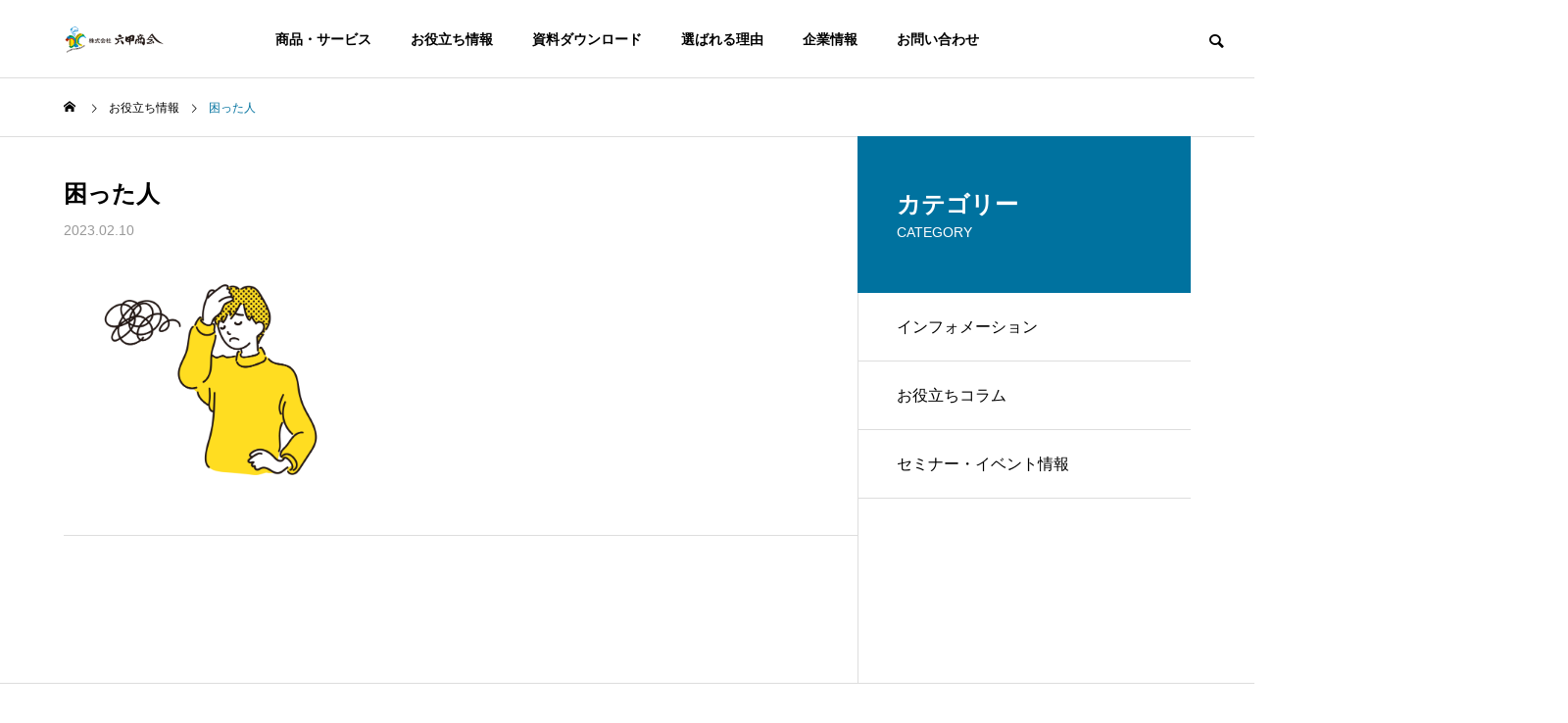

--- FILE ---
content_type: text/html; charset=UTF-8
request_url: https://www.rokko-gr.com/priroko202302/attachment/23424044/
body_size: 26794
content:
<!DOCTYPE html><html class="pc" dir="ltr" lang="ja" prefix="og: https://ogp.me/ns#"><head prefix="og: https://ogp.me/ns# fb: https://ogp.me/ns/fb#"><meta charset="UTF-8"> <!--[if IE]><meta http-equiv="X-UA-Compatible" content="IE=edge"><![endif]--><meta name="viewport" content="width=device-width"><title>困った人 | 株式会社 六甲商会</title><meta name="description" content=""><link rel="pingback" href="https://www.rokko-gr.com/wp/xmlrpc.php"><style>img:is([sizes="auto" i], [sizes^="auto," i]) { contain-intrinsic-size: 3000px 1500px }</style><meta name="robots" content="max-image-preview:large" /><meta name="author" content="ikenishiyuka"/><link rel="canonical" href="https://www.rokko-gr.com/priroko202302/attachment/23424044/" /><meta name="generator" content="All in One SEO (AIOSEO) 4.7.9.1" />  <script defer src="https://www.googletagmanager.com/gtag/js?id=UA-107667934-3"></script> <script>window.dataLayer = window.dataLayer || [];
 function gtag(){dataLayer.push(arguments);}
 gtag('js', new Date());

 gtag('config', 'G-DTVCWGBNZE');</script> <meta property="og:locale" content="ja_JP" /><meta property="og:site_name" content="株式会社 六甲商会 |" /><meta property="og:type" content="article" /><meta property="og:title" content="困った人 | 株式会社 六甲商会" /><meta property="og:url" content="https://www.rokko-gr.com/priroko202302/attachment/23424044/" /><meta property="article:published_time" content="2023-02-10T05:33:15+00:00" /><meta property="article:modified_time" content="2023-02-10T05:33:31+00:00" /><meta name="google" content="nositelinkssearchbox" /> <script type="application/ld+json" class="aioseo-schema">{"@context":"https:\/\/schema.org","@graph":[{"@type":"BreadcrumbList","@id":"https:\/\/www.rokko-gr.com\/priroko202302\/attachment\/23424044\/#breadcrumblist","itemListElement":[{"@type":"ListItem","@id":"https:\/\/www.rokko-gr.com\/#listItem","position":1,"name":"\u5bb6","item":"https:\/\/www.rokko-gr.com\/","nextItem":{"@type":"ListItem","@id":"https:\/\/www.rokko-gr.com\/priroko202302\/attachment\/23424044\/#listItem","name":"\u56f0\u3063\u305f\u4eba"}},{"@type":"ListItem","@id":"https:\/\/www.rokko-gr.com\/priroko202302\/attachment\/23424044\/#listItem","position":2,"name":"\u56f0\u3063\u305f\u4eba","previousItem":{"@type":"ListItem","@id":"https:\/\/www.rokko-gr.com\/#listItem","name":"\u5bb6"}}]},{"@type":"ItemPage","@id":"https:\/\/www.rokko-gr.com\/priroko202302\/attachment\/23424044\/#itempage","url":"https:\/\/www.rokko-gr.com\/priroko202302\/attachment\/23424044\/","name":"\u56f0\u3063\u305f\u4eba | \u682a\u5f0f\u4f1a\u793e \u516d\u7532\u5546\u4f1a","inLanguage":"ja","isPartOf":{"@id":"https:\/\/www.rokko-gr.com\/#website"},"breadcrumb":{"@id":"https:\/\/www.rokko-gr.com\/priroko202302\/attachment\/23424044\/#breadcrumblist"},"author":{"@id":"https:\/\/www.rokko-gr.com\/author\/y_ikenishi\/#author"},"creator":{"@id":"https:\/\/www.rokko-gr.com\/author\/y_ikenishi\/#author"},"datePublished":"2023-02-10T14:33:15+09:00","dateModified":"2023-02-10T14:33:31+09:00"},{"@type":"Organization","@id":"https:\/\/www.rokko-gr.com\/#organization","name":"\u682a\u5f0f\u4f1a\u793e \u516d\u7532\u5546\u4f1a","url":"https:\/\/www.rokko-gr.com\/"},{"@type":"Person","@id":"https:\/\/www.rokko-gr.com\/author\/y_ikenishi\/#author","url":"https:\/\/www.rokko-gr.com\/author\/y_ikenishi\/","name":"ikenishiyuka","image":{"@type":"ImageObject","@id":"https:\/\/www.rokko-gr.com\/priroko202302\/attachment\/23424044\/#authorImage","url":"https:\/\/secure.gravatar.com\/avatar\/521b044ba8fd72e912b96928463b3476?s=96&d=mm&r=g","width":96,"height":96,"caption":"ikenishiyuka"}},{"@type":"WebSite","@id":"https:\/\/www.rokko-gr.com\/#website","url":"https:\/\/www.rokko-gr.com\/","name":"\u682a\u5f0f\u4f1a\u793e \u516d\u7532\u5546\u4f1a","inLanguage":"ja","publisher":{"@id":"https:\/\/www.rokko-gr.com\/#organization"}}]}</script> <meta property="og:type" content="article"><meta property="og:url" content="https://www.rokko-gr.com/priroko202302/attachment/23424044/"><meta property="og:title" content="困った人 | 株式会社 六甲商会"><meta property="og:description" content=""><meta property="og:site_name" content="株式会社 六甲商会"><meta property="og:image" content="https://www.rokko-gr.com/wp/wp-content/uploads/2025/02/8a153f53f2bd85f8b39426be92808507.jpg"><meta property="og:image:secure_url" content="https://www.rokko-gr.com/wp/wp-content/uploads/2025/02/8a153f53f2bd85f8b39426be92808507.jpg"><meta property="og:image:width" content="1200"><meta property="og:image:height" content="630"><meta property="fb:app_id" content="rokkoshokai"><meta name="twitter:card" content="summary"><meta name="twitter:site" content="@rokkoshokai"><meta name="twitter:creator" content="@rokkoshokai"><meta name="twitter:title" content="困った人 | 株式会社 六甲商会"><meta property="twitter:description" content=""><meta name="twitter:image:src" content="https://www.rokko-gr.com/wp/wp-content/uploads/2025/02/8a153f53f2bd85f8b39426be92808507-500x500.jpg"><link rel='dns-prefetch' href='//use.fontawesome.com' /><link rel="alternate" type="application/rss+xml" title="株式会社 六甲商会 &raquo; フィード" href="https://www.rokko-gr.com/feed/" /><link rel="alternate" type="application/rss+xml" title="株式会社 六甲商会 &raquo; コメントフィード" href="https://www.rokko-gr.com/comments/feed/" /><link rel="alternate" type="application/rss+xml" title="株式会社 六甲商会 &raquo; 困った人 のコメントのフィード" href="https://www.rokko-gr.com/priroko202302/attachment/23424044/feed/" /><link rel='stylesheet' id='style-css' href='https://www.rokko-gr.com/wp/wp-content/cache/autoptimize/css/autoptimize_single_dae9adae8e7d4e975afdb7a4c1ebf711.css?ver=2.11.3' type='text/css' media='all' /><link rel='stylesheet' id='wp-block-library-css' href='https://www.rokko-gr.com/wp/wp-includes/css/dist/block-library/style.min.css?ver=6.7.4' type='text/css' media='all' /><style id='cloudcatch-tabs-style-inline-css' type='text/css'>:root{--cloudcatch-tabs-row-gap:var(--wp--style--block-gap,2em);--cloudcatch-tabs-column-gap:var(--wp--style--block-gap,2em)}.wp-block-cloudcatch-tabs__container{align-items:center;-moz-column-gap:var(--cloudcatch-tabs-column-gap);column-gap:var(--cloudcatch-tabs-column-gap);display:grid;flex:1;justify-content:flex-start;row-gap:0!important}body .wp-block-cloudcatch-tabs__container.is-layout-flex{display:grid}.wp-block-cloudcatch-tabs__container .wp-block-cloudcatch-tab{order:-1}.wp-block-cloudcatch-tabs__container .wp-block-cloudcatch-tab-content{display:none;grid-column:1/-1;margin:0;order:1}.wp-block-cloudcatch-tabs__container .wp-block-cloudcatch-tab-content.active{display:block}.wp-block-cloudcatch-tabs__container .wp-block-cloudcatch-tab.active label,.wp-block-cloudcatch-tabs__container .wp-block-cloudcatch-tab__label.active{font-weight:700}.wp-block-cloudcatch-tabs__container.is-vertical{grid-auto-flow:column;grid-template-columns:min-content auto}.wp-block-cloudcatch-tabs__container.is-vertical .wp-block-cloudcatch-tab-content{grid-column:2/2;grid-row:1/-1}.wp-block-cloudcatch-tabs.wp-block-cloudcatch-tabs__wrapper:not(.wp-block-cloudcatch-tabs-v2){align-items:normal;-moz-column-gap:var(--cloudcatch-tabs-column-gap);column-gap:var(--cloudcatch-tabs-column-gap);display:flex;flex-direction:column;justify-content:normal;row-gap:0}.wp-block-cloudcatch-tabs.wp-block-cloudcatch-tabs__wrapper:not(.wp-block-cloudcatch-tabs-v2) .wp-block-cloudcatch-tabs__tabs{align-items:center;-moz-column-gap:var(--cloudcatch-tabs-column-gap);column-gap:var(--cloudcatch-tabs-column-gap);display:flex;row-gap:var(--cloudcatch-tabs-row-gap)}.wp-block-cloudcatch-tabs.wp-block-cloudcatch-tabs__wrapper:not(.wp-block-cloudcatch-tabs-v2) .wp-block-cloudcatch-tabs__tabs .wp-block-cloudcatch-tab__label{cursor:pointer;font-weight:inherit}.wp-block-cloudcatch-tabs.wp-block-cloudcatch-tabs__wrapper:not(.wp-block-cloudcatch-tabs-v2) .wp-block-cloudcatch-tabs__tabs .wp-block-cloudcatch-tab__label.active{font-weight:700}.wp-block-cloudcatch-tabs.wp-block-cloudcatch-tabs__wrapper:not(.wp-block-cloudcatch-tabs-v2) .wp-block-cloudcatch-tab{grid-column:1/-1}.wp-block-cloudcatch-tabs.wp-block-cloudcatch-tabs__wrapper:not(.wp-block-cloudcatch-tabs-v2) .wp-block-cloudcatch-tabs__container{display:grid;flex:1}.wp-block-cloudcatch-tabs.wp-block-cloudcatch-tabs__wrapper:not(.wp-block-cloudcatch-tabs-v2) .wp-block-cloudcatch-tabs__container .wp-block-cloudcatch-tab{display:none;margin:0}.wp-block-cloudcatch-tabs.wp-block-cloudcatch-tabs__wrapper:not(.wp-block-cloudcatch-tabs-v2) .wp-block-cloudcatch-tabs__container .wp-block-cloudcatch-tab.active{display:block}.wp-block-cloudcatch-tabs.wp-block-cloudcatch-tabs__wrapper:not(.wp-block-cloudcatch-tabs-v2).items-justified-right .wp-block-cloudcatch-tabs__tabs{justify-content:flex-end}.wp-block-cloudcatch-tabs.wp-block-cloudcatch-tabs__wrapper:not(.wp-block-cloudcatch-tabs-v2).items-justified-space-between .wp-block-cloudcatch-tabs__tabs{justify-content:space-between}.wp-block-cloudcatch-tabs.wp-block-cloudcatch-tabs__wrapper:not(.wp-block-cloudcatch-tabs-v2).items-justified-left .wp-block-cloudcatch-tabs__tabs{justify-content:flex-start}.wp-block-cloudcatch-tabs.wp-block-cloudcatch-tabs__wrapper:not(.wp-block-cloudcatch-tabs-v2).items-justified-center .wp-block-cloudcatch-tabs__tabs{justify-content:center}.wp-block-cloudcatch-tabs.wp-block-cloudcatch-tabs__wrapper:not(.wp-block-cloudcatch-tabs-v2).is-vertical{flex-direction:row}.wp-block-cloudcatch-tabs.wp-block-cloudcatch-tabs__wrapper:not(.wp-block-cloudcatch-tabs-v2).is-vertical .wp-block-cloudcatch-tabs__tabs{align-items:normal;flex-direction:column}.wp-block-cloudcatch-tabs.wp-block-cloudcatch-tabs__wrapper:not(.wp-block-cloudcatch-tabs-v2).is-vertical.items-justified-right .wp-block-cloudcatch-tabs__tabs{align-items:flex-end}.wp-block-cloudcatch-tabs.wp-block-cloudcatch-tabs__wrapper:not(.wp-block-cloudcatch-tabs-v2).is-vertical.items-justified-space-between .wp-block-cloudcatch-tabs__tabs{align-items:center}.wp-block-cloudcatch-tabs.wp-block-cloudcatch-tabs__wrapper:not(.wp-block-cloudcatch-tabs-v2).is-vertical.items-justified-left .wp-block-cloudcatch-tabs__tabs{align-items:flex-start}.wp-block-cloudcatch-tabs.wp-block-cloudcatch-tabs__wrapper:not(.wp-block-cloudcatch-tabs-v2).is-vertical.items-justified-center .wp-block-cloudcatch-tabs__tabs{align-items:center}.wp-block-cloudcatch-tabs.wp-block-cloudcatch-tabs__wrapper:not(.wp-block-cloudcatch-tabs-v2).is-vertical .wp-block-cloudcatch-tabs__container{flex-direction:column}</style><style id='classic-theme-styles-inline-css' type='text/css'>/*! This file is auto-generated */
.wp-block-button__link{color:#fff;background-color:#32373c;border-radius:9999px;box-shadow:none;text-decoration:none;padding:calc(.667em + 2px) calc(1.333em + 2px);font-size:1.125em}.wp-block-file__button{background:#32373c;color:#fff;text-decoration:none}</style><style id='global-styles-inline-css' type='text/css'>:root{--wp--preset--aspect-ratio--square: 1;--wp--preset--aspect-ratio--4-3: 4/3;--wp--preset--aspect-ratio--3-4: 3/4;--wp--preset--aspect-ratio--3-2: 3/2;--wp--preset--aspect-ratio--2-3: 2/3;--wp--preset--aspect-ratio--16-9: 16/9;--wp--preset--aspect-ratio--9-16: 9/16;--wp--preset--color--black: #000000;--wp--preset--color--cyan-bluish-gray: #abb8c3;--wp--preset--color--white: #ffffff;--wp--preset--color--pale-pink: #f78da7;--wp--preset--color--vivid-red: #cf2e2e;--wp--preset--color--luminous-vivid-orange: #ff6900;--wp--preset--color--luminous-vivid-amber: #fcb900;--wp--preset--color--light-green-cyan: #7bdcb5;--wp--preset--color--vivid-green-cyan: #00d084;--wp--preset--color--pale-cyan-blue: #8ed1fc;--wp--preset--color--vivid-cyan-blue: #0693e3;--wp--preset--color--vivid-purple: #9b51e0;--wp--preset--gradient--vivid-cyan-blue-to-vivid-purple: linear-gradient(135deg,rgba(6,147,227,1) 0%,rgb(155,81,224) 100%);--wp--preset--gradient--light-green-cyan-to-vivid-green-cyan: linear-gradient(135deg,rgb(122,220,180) 0%,rgb(0,208,130) 100%);--wp--preset--gradient--luminous-vivid-amber-to-luminous-vivid-orange: linear-gradient(135deg,rgba(252,185,0,1) 0%,rgba(255,105,0,1) 100%);--wp--preset--gradient--luminous-vivid-orange-to-vivid-red: linear-gradient(135deg,rgba(255,105,0,1) 0%,rgb(207,46,46) 100%);--wp--preset--gradient--very-light-gray-to-cyan-bluish-gray: linear-gradient(135deg,rgb(238,238,238) 0%,rgb(169,184,195) 100%);--wp--preset--gradient--cool-to-warm-spectrum: linear-gradient(135deg,rgb(74,234,220) 0%,rgb(151,120,209) 20%,rgb(207,42,186) 40%,rgb(238,44,130) 60%,rgb(251,105,98) 80%,rgb(254,248,76) 100%);--wp--preset--gradient--blush-light-purple: linear-gradient(135deg,rgb(255,206,236) 0%,rgb(152,150,240) 100%);--wp--preset--gradient--blush-bordeaux: linear-gradient(135deg,rgb(254,205,165) 0%,rgb(254,45,45) 50%,rgb(107,0,62) 100%);--wp--preset--gradient--luminous-dusk: linear-gradient(135deg,rgb(255,203,112) 0%,rgb(199,81,192) 50%,rgb(65,88,208) 100%);--wp--preset--gradient--pale-ocean: linear-gradient(135deg,rgb(255,245,203) 0%,rgb(182,227,212) 50%,rgb(51,167,181) 100%);--wp--preset--gradient--electric-grass: linear-gradient(135deg,rgb(202,248,128) 0%,rgb(113,206,126) 100%);--wp--preset--gradient--midnight: linear-gradient(135deg,rgb(2,3,129) 0%,rgb(40,116,252) 100%);--wp--preset--font-size--small: 13px;--wp--preset--font-size--medium: 20px;--wp--preset--font-size--large: 36px;--wp--preset--font-size--x-large: 42px;--wp--preset--spacing--20: 0.44rem;--wp--preset--spacing--30: 0.67rem;--wp--preset--spacing--40: 1rem;--wp--preset--spacing--50: 1.5rem;--wp--preset--spacing--60: 2.25rem;--wp--preset--spacing--70: 3.38rem;--wp--preset--spacing--80: 5.06rem;--wp--preset--shadow--natural: 6px 6px 9px rgba(0, 0, 0, 0.2);--wp--preset--shadow--deep: 12px 12px 50px rgba(0, 0, 0, 0.4);--wp--preset--shadow--sharp: 6px 6px 0px rgba(0, 0, 0, 0.2);--wp--preset--shadow--outlined: 6px 6px 0px -3px rgba(255, 255, 255, 1), 6px 6px rgba(0, 0, 0, 1);--wp--preset--shadow--crisp: 6px 6px 0px rgba(0, 0, 0, 1);}:where(.is-layout-flex){gap: 0.5em;}:where(.is-layout-grid){gap: 0.5em;}body .is-layout-flex{display: flex;}.is-layout-flex{flex-wrap: wrap;align-items: center;}.is-layout-flex > :is(*, div){margin: 0;}body .is-layout-grid{display: grid;}.is-layout-grid > :is(*, div){margin: 0;}:where(.wp-block-columns.is-layout-flex){gap: 2em;}:where(.wp-block-columns.is-layout-grid){gap: 2em;}:where(.wp-block-post-template.is-layout-flex){gap: 1.25em;}:where(.wp-block-post-template.is-layout-grid){gap: 1.25em;}.has-black-color{color: var(--wp--preset--color--black) !important;}.has-cyan-bluish-gray-color{color: var(--wp--preset--color--cyan-bluish-gray) !important;}.has-white-color{color: var(--wp--preset--color--white) !important;}.has-pale-pink-color{color: var(--wp--preset--color--pale-pink) !important;}.has-vivid-red-color{color: var(--wp--preset--color--vivid-red) !important;}.has-luminous-vivid-orange-color{color: var(--wp--preset--color--luminous-vivid-orange) !important;}.has-luminous-vivid-amber-color{color: var(--wp--preset--color--luminous-vivid-amber) !important;}.has-light-green-cyan-color{color: var(--wp--preset--color--light-green-cyan) !important;}.has-vivid-green-cyan-color{color: var(--wp--preset--color--vivid-green-cyan) !important;}.has-pale-cyan-blue-color{color: var(--wp--preset--color--pale-cyan-blue) !important;}.has-vivid-cyan-blue-color{color: var(--wp--preset--color--vivid-cyan-blue) !important;}.has-vivid-purple-color{color: var(--wp--preset--color--vivid-purple) !important;}.has-black-background-color{background-color: var(--wp--preset--color--black) !important;}.has-cyan-bluish-gray-background-color{background-color: var(--wp--preset--color--cyan-bluish-gray) !important;}.has-white-background-color{background-color: var(--wp--preset--color--white) !important;}.has-pale-pink-background-color{background-color: var(--wp--preset--color--pale-pink) !important;}.has-vivid-red-background-color{background-color: var(--wp--preset--color--vivid-red) !important;}.has-luminous-vivid-orange-background-color{background-color: var(--wp--preset--color--luminous-vivid-orange) !important;}.has-luminous-vivid-amber-background-color{background-color: var(--wp--preset--color--luminous-vivid-amber) !important;}.has-light-green-cyan-background-color{background-color: var(--wp--preset--color--light-green-cyan) !important;}.has-vivid-green-cyan-background-color{background-color: var(--wp--preset--color--vivid-green-cyan) !important;}.has-pale-cyan-blue-background-color{background-color: var(--wp--preset--color--pale-cyan-blue) !important;}.has-vivid-cyan-blue-background-color{background-color: var(--wp--preset--color--vivid-cyan-blue) !important;}.has-vivid-purple-background-color{background-color: var(--wp--preset--color--vivid-purple) !important;}.has-black-border-color{border-color: var(--wp--preset--color--black) !important;}.has-cyan-bluish-gray-border-color{border-color: var(--wp--preset--color--cyan-bluish-gray) !important;}.has-white-border-color{border-color: var(--wp--preset--color--white) !important;}.has-pale-pink-border-color{border-color: var(--wp--preset--color--pale-pink) !important;}.has-vivid-red-border-color{border-color: var(--wp--preset--color--vivid-red) !important;}.has-luminous-vivid-orange-border-color{border-color: var(--wp--preset--color--luminous-vivid-orange) !important;}.has-luminous-vivid-amber-border-color{border-color: var(--wp--preset--color--luminous-vivid-amber) !important;}.has-light-green-cyan-border-color{border-color: var(--wp--preset--color--light-green-cyan) !important;}.has-vivid-green-cyan-border-color{border-color: var(--wp--preset--color--vivid-green-cyan) !important;}.has-pale-cyan-blue-border-color{border-color: var(--wp--preset--color--pale-cyan-blue) !important;}.has-vivid-cyan-blue-border-color{border-color: var(--wp--preset--color--vivid-cyan-blue) !important;}.has-vivid-purple-border-color{border-color: var(--wp--preset--color--vivid-purple) !important;}.has-vivid-cyan-blue-to-vivid-purple-gradient-background{background: var(--wp--preset--gradient--vivid-cyan-blue-to-vivid-purple) !important;}.has-light-green-cyan-to-vivid-green-cyan-gradient-background{background: var(--wp--preset--gradient--light-green-cyan-to-vivid-green-cyan) !important;}.has-luminous-vivid-amber-to-luminous-vivid-orange-gradient-background{background: var(--wp--preset--gradient--luminous-vivid-amber-to-luminous-vivid-orange) !important;}.has-luminous-vivid-orange-to-vivid-red-gradient-background{background: var(--wp--preset--gradient--luminous-vivid-orange-to-vivid-red) !important;}.has-very-light-gray-to-cyan-bluish-gray-gradient-background{background: var(--wp--preset--gradient--very-light-gray-to-cyan-bluish-gray) !important;}.has-cool-to-warm-spectrum-gradient-background{background: var(--wp--preset--gradient--cool-to-warm-spectrum) !important;}.has-blush-light-purple-gradient-background{background: var(--wp--preset--gradient--blush-light-purple) !important;}.has-blush-bordeaux-gradient-background{background: var(--wp--preset--gradient--blush-bordeaux) !important;}.has-luminous-dusk-gradient-background{background: var(--wp--preset--gradient--luminous-dusk) !important;}.has-pale-ocean-gradient-background{background: var(--wp--preset--gradient--pale-ocean) !important;}.has-electric-grass-gradient-background{background: var(--wp--preset--gradient--electric-grass) !important;}.has-midnight-gradient-background{background: var(--wp--preset--gradient--midnight) !important;}.has-small-font-size{font-size: var(--wp--preset--font-size--small) !important;}.has-medium-font-size{font-size: var(--wp--preset--font-size--medium) !important;}.has-large-font-size{font-size: var(--wp--preset--font-size--large) !important;}.has-x-large-font-size{font-size: var(--wp--preset--font-size--x-large) !important;}
:where(.wp-block-post-template.is-layout-flex){gap: 1.25em;}:where(.wp-block-post-template.is-layout-grid){gap: 1.25em;}
:where(.wp-block-columns.is-layout-flex){gap: 2em;}:where(.wp-block-columns.is-layout-grid){gap: 2em;}
:root :where(.wp-block-pullquote){font-size: 1.5em;line-height: 1.6;}</style><link rel='stylesheet' id='wpdm-fonticon-css' href='https://www.rokko-gr.com/wp/wp-content/cache/autoptimize/css/autoptimize_single_7084a2f33f23abb903b3c402b260e666.css?ver=6.7.4' type='text/css' media='all' /><link rel='stylesheet' id='wpdm-front-css' href='https://www.rokko-gr.com/wp/wp-content/plugins/download-manager/assets/css/front.min.css?ver=6.7.4' type='text/css' media='all' /><link rel='stylesheet' id='sb-type-std-css' href='https://www.rokko-gr.com/wp/wp-content/cache/autoptimize/css/autoptimize_single_bab34860bd0c7882c7349bdabb141f06.css?ver=6.7.4' type='text/css' media='all' /><link rel='stylesheet' id='sb-type-fb-css' href='https://www.rokko-gr.com/wp/wp-content/cache/autoptimize/css/autoptimize_single_7c67e480517101fbaae12618d7fb7fd9.css?ver=6.7.4' type='text/css' media='all' /><link rel='stylesheet' id='sb-type-fb-flat-css' href='https://www.rokko-gr.com/wp/wp-content/cache/autoptimize/css/autoptimize_single_774635a201a0c5d5b136d4e9ea8d72a5.css?ver=6.7.4' type='text/css' media='all' /><link rel='stylesheet' id='sb-type-ln-css' href='https://www.rokko-gr.com/wp/wp-content/cache/autoptimize/css/autoptimize_single_bb919227887237d1f3fae620a5ed2600.css?ver=6.7.4' type='text/css' media='all' /><link rel='stylesheet' id='sb-type-ln-flat-css' href='https://www.rokko-gr.com/wp/wp-content/cache/autoptimize/css/autoptimize_single_c3cb90eed099cb899e3151b3af6b1843.css?ver=6.7.4' type='text/css' media='all' /><link rel='stylesheet' id='sb-type-pink-css' href='https://www.rokko-gr.com/wp/wp-content/cache/autoptimize/css/autoptimize_single_213f0f67989697b7abe690b12694a70e.css?ver=6.7.4' type='text/css' media='all' /><link rel='stylesheet' id='sb-type-rtail-css' href='https://www.rokko-gr.com/wp/wp-content/cache/autoptimize/css/autoptimize_single_78a47881471d566bc527bd73cc87d77b.css?ver=6.7.4' type='text/css' media='all' /><link rel='stylesheet' id='sb-type-drop-css' href='https://www.rokko-gr.com/wp/wp-content/cache/autoptimize/css/autoptimize_single_05045f78c083c2bc88c6b6a5ba8de05b.css?ver=6.7.4' type='text/css' media='all' /><link rel='stylesheet' id='sb-type-think-css' href='https://www.rokko-gr.com/wp/wp-content/cache/autoptimize/css/autoptimize_single_9aff6f1aae75fbc193ad417c8ea5880a.css?ver=6.7.4' type='text/css' media='all' /><link rel='stylesheet' id='sb-no-br-css' href='https://www.rokko-gr.com/wp/wp-content/cache/autoptimize/css/autoptimize_single_fe7571d6b4c6b8725fc7d2c598ee5555.css?ver=6.7.4' type='text/css' media='all' /><link rel='stylesheet' id='wc-shortcodes-style-css' href='https://www.rokko-gr.com/wp/wp-content/cache/autoptimize/css/autoptimize_single_e44d82ea2fcf613bc810f97e674331e8.css?ver=3.46' type='text/css' media='all' /><style id='akismet-widget-style-inline-css' type='text/css'>.a-stats {
				--akismet-color-mid-green: #357b49;
				--akismet-color-white: #fff;
				--akismet-color-light-grey: #f6f7f7;

				max-width: 350px;
				width: auto;
			}

			.a-stats * {
				all: unset;
				box-sizing: border-box;
			}

			.a-stats strong {
				font-weight: 600;
			}

			.a-stats a.a-stats__link,
			.a-stats a.a-stats__link:visited,
			.a-stats a.a-stats__link:active {
				background: var(--akismet-color-mid-green);
				border: none;
				box-shadow: none;
				border-radius: 8px;
				color: var(--akismet-color-white);
				cursor: pointer;
				display: block;
				font-family: -apple-system, BlinkMacSystemFont, 'Segoe UI', 'Roboto', 'Oxygen-Sans', 'Ubuntu', 'Cantarell', 'Helvetica Neue', sans-serif;
				font-weight: 500;
				padding: 12px;
				text-align: center;
				text-decoration: none;
				transition: all 0.2s ease;
			}

			/* Extra specificity to deal with TwentyTwentyOne focus style */
			.widget .a-stats a.a-stats__link:focus {
				background: var(--akismet-color-mid-green);
				color: var(--akismet-color-white);
				text-decoration: none;
			}

			.a-stats a.a-stats__link:hover {
				filter: brightness(110%);
				box-shadow: 0 4px 12px rgba(0, 0, 0, 0.06), 0 0 2px rgba(0, 0, 0, 0.16);
			}

			.a-stats .count {
				color: var(--akismet-color-white);
				display: block;
				font-size: 1.5em;
				line-height: 1.4;
				padding: 0 13px;
				white-space: nowrap;
			}</style><link rel='stylesheet' id='tablepress-default-css' href='https://www.rokko-gr.com/wp/wp-content/cache/autoptimize/css/autoptimize_single_9937992f195078cfd06cdfff4e0dc6e8.css?ver=3.0.4' type='text/css' media='all' /><link rel='stylesheet' id='bfa-font-awesome-css' href='https://use.fontawesome.com/releases/v5.15.4/css/all.css?ver=2.0.3' type='text/css' media='all' /><link rel='stylesheet' id='bfa-font-awesome-v4-shim-css' href='https://use.fontawesome.com/releases/v5.15.4/css/v4-shims.css?ver=2.0.3' type='text/css' media='all' /><style id='bfa-font-awesome-v4-shim-inline-css' type='text/css'>@font-face {
				font-family: 'FontAwesome';
				src: url('https://use.fontawesome.com/releases/v5.15.4/webfonts/fa-brands-400.eot'),
				url('https://use.fontawesome.com/releases/v5.15.4/webfonts/fa-brands-400.eot?#iefix') format('embedded-opentype'),
				url('https://use.fontawesome.com/releases/v5.15.4/webfonts/fa-brands-400.woff2') format('woff2'),
				url('https://use.fontawesome.com/releases/v5.15.4/webfonts/fa-brands-400.woff') format('woff'),
				url('https://use.fontawesome.com/releases/v5.15.4/webfonts/fa-brands-400.ttf') format('truetype'),
				url('https://use.fontawesome.com/releases/v5.15.4/webfonts/fa-brands-400.svg#fontawesome') format('svg');
			}

			@font-face {
				font-family: 'FontAwesome';
				src: url('https://use.fontawesome.com/releases/v5.15.4/webfonts/fa-solid-900.eot'),
				url('https://use.fontawesome.com/releases/v5.15.4/webfonts/fa-solid-900.eot?#iefix') format('embedded-opentype'),
				url('https://use.fontawesome.com/releases/v5.15.4/webfonts/fa-solid-900.woff2') format('woff2'),
				url('https://use.fontawesome.com/releases/v5.15.4/webfonts/fa-solid-900.woff') format('woff'),
				url('https://use.fontawesome.com/releases/v5.15.4/webfonts/fa-solid-900.ttf') format('truetype'),
				url('https://use.fontawesome.com/releases/v5.15.4/webfonts/fa-solid-900.svg#fontawesome') format('svg');
			}

			@font-face {
				font-family: 'FontAwesome';
				src: url('https://use.fontawesome.com/releases/v5.15.4/webfonts/fa-regular-400.eot'),
				url('https://use.fontawesome.com/releases/v5.15.4/webfonts/fa-regular-400.eot?#iefix') format('embedded-opentype'),
				url('https://use.fontawesome.com/releases/v5.15.4/webfonts/fa-regular-400.woff2') format('woff2'),
				url('https://use.fontawesome.com/releases/v5.15.4/webfonts/fa-regular-400.woff') format('woff'),
				url('https://use.fontawesome.com/releases/v5.15.4/webfonts/fa-regular-400.ttf') format('truetype'),
				url('https://use.fontawesome.com/releases/v5.15.4/webfonts/fa-regular-400.svg#fontawesome') format('svg');
				unicode-range: U+F004-F005,U+F007,U+F017,U+F022,U+F024,U+F02E,U+F03E,U+F044,U+F057-F059,U+F06E,U+F070,U+F075,U+F07B-F07C,U+F080,U+F086,U+F089,U+F094,U+F09D,U+F0A0,U+F0A4-F0A7,U+F0C5,U+F0C7-F0C8,U+F0E0,U+F0EB,U+F0F3,U+F0F8,U+F0FE,U+F111,U+F118-F11A,U+F11C,U+F133,U+F144,U+F146,U+F14A,U+F14D-F14E,U+F150-F152,U+F15B-F15C,U+F164-F165,U+F185-F186,U+F191-F192,U+F1AD,U+F1C1-F1C9,U+F1CD,U+F1D8,U+F1E3,U+F1EA,U+F1F6,U+F1F9,U+F20A,U+F247-F249,U+F24D,U+F254-F25B,U+F25D,U+F267,U+F271-F274,U+F279,U+F28B,U+F28D,U+F2B5-F2B6,U+F2B9,U+F2BB,U+F2BD,U+F2C1-F2C2,U+F2D0,U+F2D2,U+F2DC,U+F2ED,U+F328,U+F358-F35B,U+F3A5,U+F3D1,U+F410,U+F4AD;
			}</style><link rel='stylesheet' id='wordpresscanvas-font-awesome-css' href='https://www.rokko-gr.com/wp/wp-content/plugins/wc-shortcodes/public/assets/css/font-awesome.min.css?ver=4.7.0' type='text/css' media='all' /> <script type="text/javascript" src="https://www.rokko-gr.com/wp/wp-includes/js/jquery/jquery.min.js?ver=3.7.1" id="jquery-core-js"></script> <script defer type="text/javascript" src="https://www.rokko-gr.com/wp/wp-includes/js/jquery/jquery-migrate.min.js?ver=3.4.1" id="jquery-migrate-js"></script> <script defer type="text/javascript" src="https://www.rokko-gr.com/wp/wp-content/plugins/download-manager/assets/js/wpdm.min.js?ver=6.7.4" id="wpdm-frontend-js-js"></script> <script type="text/javascript" id="wpdm-frontjs-js-extra">var wpdm_url = {"home":"https:\/\/www.rokko-gr.com\/","site":"https:\/\/www.rokko-gr.com\/wp\/","ajax":"https:\/\/www.rokko-gr.com\/wp\/wp-admin\/admin-ajax.php"};
var wpdm_js = {"spinner":"<i class=\"wpdm-icon wpdm-sun wpdm-spin\"><\/i>","client_id":"4eb37d56b02e0ed5460dbc64308381ca"};
var wpdm_strings = {"pass_var":"\u30d1\u30b9\u30ef\u30fc\u30c9\u78ba\u8a8d\u5b8c\u4e86 !","pass_var_q":"\u30c0\u30a6\u30f3\u30ed\u30fc\u30c9\u3092\u958b\u59cb\u3059\u308b\u306b\u306f\u3001\u6b21\u306e\u30dc\u30bf\u30f3\u3092\u30af\u30ea\u30c3\u30af\u3057\u3066\u304f\u3060\u3055\u3044\u3002","start_dl":"\u30c0\u30a6\u30f3\u30ed\u30fc\u30c9\u958b\u59cb"};</script> <script defer type="text/javascript" src="https://www.rokko-gr.com/wp/wp-content/plugins/download-manager/assets/js/front.min.js?ver=3.3.08" id="wpdm-frontjs-js"></script> <link rel="https://api.w.org/" href="https://www.rokko-gr.com/wp-json/" /><link rel="alternate" title="JSON" type="application/json" href="https://www.rokko-gr.com/wp-json/wp/v2/media/14057" /><link rel='shortlink' href='https://www.rokko-gr.com/?p=14057' /><link rel="alternate" title="oEmbed (JSON)" type="application/json+oembed" href="https://www.rokko-gr.com/wp-json/oembed/1.0/embed?url=https%3A%2F%2Fwww.rokko-gr.com%2Fpriroko202302%2Fattachment%2F23424044%2F" /><link rel="alternate" title="oEmbed (XML)" type="text/xml+oembed" href="https://www.rokko-gr.com/wp-json/oembed/1.0/embed?url=https%3A%2F%2Fwww.rokko-gr.com%2Fpriroko202302%2Fattachment%2F23424044%2F&#038;format=xml" /><link rel="stylesheet" href="https://www.rokko-gr.com/wp/wp-content/cache/autoptimize/css/autoptimize_single_d1d19ed37001d2feec193810303d189a.css?ver=2.11.3"><link rel="stylesheet" media="screen and (max-width:1201px)" href="https://www.rokko-gr.com/wp/wp-content/cache/autoptimize/css/autoptimize_single_c7339a199bf9d54f42b92e841b85a5d4.css?ver=2.11.3"><link rel="stylesheet" media="screen and (max-width:1201px)" href="https://www.rokko-gr.com/wp/wp-content/cache/autoptimize/css/autoptimize_single_9cec634a2ec63169f35fea8f09277fb3.css?ver=2.11.3"> <script defer src="https://www.rokko-gr.com/wp/wp-content/cache/autoptimize/js/autoptimize_single_e2d41e5c8fed838d9014fea53d45ce75.js?ver=2.11.3"></script> <script defer src="https://www.rokko-gr.com/wp/wp-content/cache/autoptimize/js/autoptimize_single_73532da2b8be7c629811a27dff5ef2e1.js?ver=2.11.3"></script> <script defer src="https://www.rokko-gr.com/wp/wp-content/cache/autoptimize/js/autoptimize_single_4412bf8023109ee9eb1f1f226d391329.js?ver=2.11.3"></script> <script defer src="https://www.rokko-gr.com/wp/wp-content/cache/autoptimize/js/autoptimize_single_df8c9ac6de63eafed6183db5f20708d4.js?ver=2.11.3"></script> <script defer src="https://www.rokko-gr.com/wp/wp-content/cache/autoptimize/js/autoptimize_single_5333a2d7ac16b437affe77d8c61a6b58.js?ver=2.11.3"></script> <link rel="stylesheet" href="https://www.rokko-gr.com/wp/wp-content/cache/autoptimize/css/autoptimize_single_e12f6d05529414b462af2fc47c840297.css?ver=2.11.3"> <script defer src="https://www.rokko-gr.com/wp/wp-content/themes/solaris_tcd088/js/simplebar.min.js?ver=2.11.3"></script> <script defer src="https://www.rokko-gr.com/wp/wp-content/cache/autoptimize/js/autoptimize_single_a20e16136f1ad67c2d236442d6365615.js?ver=2.11.3"></script> <style type="text/css">body { font-size:14px; }
.common_headline { font-size:28px !important; }
@media screen and (max-width:750px) {
  body { font-size:14px; }
  .common_headline { font-size:20px !important; }
}
body, input, textarea { font-family: Arial, "ヒラギノ角ゴ ProN W3", "Hiragino Kaku Gothic ProN", "メイリオ", Meiryo, sans-serif; }

.rich_font, .p-vertical { font-family: "Times New Roman" , "游明朝" , "Yu Mincho" , "游明朝体" , "YuMincho" , "ヒラギノ明朝 Pro W3" , "Hiragino Mincho Pro" , "HiraMinProN-W3" , "HGS明朝E" , "ＭＳ Ｐ明朝" , "MS PMincho" , serif; font-weight:600; }

.rich_font_type1 { font-family: Arial, "ヒラギノ角ゴ ProN W3", "Hiragino Kaku Gothic ProN", "メイリオ", Meiryo, sans-serif; font-weight:600; }
.rich_font_type2 { font-family: Arial, "Hiragino Sans", "ヒラギノ角ゴ ProN", "Hiragino Kaku Gothic ProN", "游ゴシック", YuGothic, "メイリオ", Meiryo, sans-serif; font-weight:600; }
.rich_font_type3 { font-family: "Times New Roman" , "游明朝" , "Yu Mincho" , "游明朝体" , "YuMincho" , "ヒラギノ明朝 Pro W3" , "Hiragino Mincho Pro" , "HiraMinProN-W3" , "HGS明朝E" , "ＭＳ Ｐ明朝" , "MS PMincho" , serif; font-weight:600; }

.square_headline .headline { font-size:24px; }
.square_headline .sub_headline { font-size:14px; }
@media screen and (max-width:750px) {
  .square_headline .headline { font-size:18px; }
  .square_headline .sub_headline { font-size:12px; }
}

.pc body.use_header_fix #header:after { background:rgba(255,255,255,1); }
.pc body.use_header_fix #header:hover:after { background:rgba(255,255,255,1); }
#header_logo a { background:rgba(255,255,255,0); }
#header_logo .logo_text { color:#ffffff !important; font-size:32px; }
#footer_logo .logo_text { font-size:32px; }
@media screen and (max-width:1201px) {
  #header_logo .logo_text { font-size:24px; }
  #footer_logo .logo_text { font-size:24px; }
}
#global_menu > ul > li > a:hover, body.single #global_menu > ul > li.current-menu-item > a, body.single #global_menu > ul > li.active > a,
  #header.active #global_menu > ul > li.current-menu-item > a, #header.active #global_menu > ul > li.active > a, body.hide_header_image #global_menu > ul > li.current-menu-item > a, body.no_index_header_content #global_menu > ul > li.current-menu-item > a
    { color:#00729f !important; }
#global_menu ul ul a { color:#ffffff; background:#00729f; }
#global_menu ul ul a:hover { color:#ffffff; background:#00466d; }
#global_menu ul ul li.menu-item-has-children > a:before { color:#ffffff; }
.mobile #header:after { background:rgba(255,255,255,1); }
.mobile #header:hover:after { background:rgba(255,255,255,1); }
.mobile body.home.no_index_header_content #header { background:rgba(255,255,255,1); }
#drawer_menu { color:#ffffff; background:#000000; }
#drawer_menu a { color:#ffffff; }
#drawer_menu a:hover { color:#00466d; }
#mobile_menu a { color:#ffffff; border-color:#444444; }
#mobile_menu li li a { background:#333333; }
#mobile_menu a:hover, #drawer_menu .close_button:hover, #mobile_menu .child_menu_button:hover { color:#ffffff; background:#444444; }
#mobile_menu .child_menu_button .icon:before, #mobile_menu .child_menu_button:hover .icon:before { color:#ffffff; }
.megamenu .headline_area div.head .headline { font-size:24px; }
.megamenu_b .service_item_list .item a:after { background:rgba(0,0,0,0.5); }
#footer_banner a { color:#ffffff !important; }
#footer_banner .title { font-size:24px; }
#footer_banner .sub_title { font-size:14px; }
@media screen and (max-width:750px) {
  #footer_banner .title { font-size:18px; }
  #footer_banner .sub_title { font-size:12px; }
}
.author_profile .avatar_area img, .animate_image img, .animate_background .image {
  width:100%; height:auto;
  -webkit-transition: transform  0.5s ease;
  transition: transform  0.5s ease;
}
.author_profile a.avatar:hover img, .animate_image:hover img, .animate_background:hover .image {
  -webkit-transform: scale(1.2);
  transform: scale(1.2);
}


a { color:#000; }

#footer_menu .footer_menu li:first-of-type a, #return_top2 a:hover:before, #bread_crumb, #bread_crumb li.last, .tcd_banner_widget .headline, .post_slider_widget .slick-arrow:hover:before,
  #post_title2 .title, #service_banner .main_title, .megamenu .headline_area div.head .headline, .news_category_list li.active a, .news_category_sort_button li.active a, .sns_button_list.color_type2 li.contact a:before,
    .tab_content_top .tab .item.active, .cb_tab_content .tab_content_bottom .title, .cb_headline .headline, .faq_list .question.active, .faq_list .question:hover, .author_profile .author_link li.contact a:before, .author_profile .author_link li.user_url a:before
      { color:#00729f; }

.square_headline, .page_navi span.current, #post_pagination p, #comment_tab li.active a, .news_category_list li.active a:before, .news_category_sort_button li.active a:before,
  .tab_content_bottom .slick-dots button:hover::before, .tab_content_bottom .slick-dots .slick-active button::before,
    .faq_list .question.active:before, .faq_list .question:hover:before, .faq_list .question:hover:after, #return_top a, .styled_post_list1_widget .widget_headline
      { background:#00729f; }

.page_navi span.current, #post_pagination p, .design_headline2 span.title, #post_title2 .title, .project_list .category, #project_title_area .category
  { border-color:#00729f; }

.category_list_widget li.current-menu-item a, .category_list_widget li.current-menu-parent a { background:rgba(0,114,159,0.5); border-color:#fff; color:#fff; }

a:hover, #footer_top a:hover, #footer_social_link li a:hover:before, #footer_menu .footer_menu li:first-of-type a:hover, #next_prev_post a:hover, #bread_crumb li a:hover, #bread_crumb li.home a:hover:before,
  .single_copy_title_url_btn:hover, .tcdw_search_box_widget .search_area .search_button:hover:before, .widget_tab_post_list_button div:hover,
    #single_author_title_area .author_link li a:hover:before, .author_profile a:hover, #post_meta_bottom a:hover, .cardlink_title a:hover,
      .comment a:hover, .comment_form_wrapper a:hover, #searchform .submit_button:hover:before, .p-dropdown__title:hover:after
        { color:#00466d; }

.page_navi a:hover, #post_pagination a:hover, #p_readmore .button:hover, .c-pw__btn:hover, #comment_tab li a:hover, #submit_comment:hover, #cancel_comment_reply a:hover,
  #wp-calendar #prev a:hover, #wp-calendar #next a:hover, #wp-calendar td a:hover, #comment_tab li a:hover, #return_top a:hover
    { background-color:#00466d; }

.page_navi a:hover, #post_pagination a:hover, #comment_textarea textarea:focus, .c-pw__box-input:focus
  { border-color:#00466d; }

.post_content a, .custom-html-widget a { color:#000000; }
.post_content a:hover, .custom-html-widget a:hover { color:#00466d; }

.design_button.type1 a { color:#ffffff !important; background:#00729f; }
.design_button.type1 a:hover { color:#ffffff !important; background:#00466d; }
.cat_id26 { background-color:#00729f; }
.cat_id26:hover { background-color:#00466d; }
.cat_id31 { background-color:#00729f; }
.cat_id31:hover { background-color:#00466d; }
.cat_id32 { background-color:#00729f; }
.cat_id32:hover { background-color:#00466d; }
.box1 {
    padding: 0.5em 1em;
    margin: 2em 0;
    font-weight: bold;
    border: solid 3px #000000;
}
.box1 p {
    margin: 0; 
    padding: 0;
}


.box2 {
    padding: 0.5em 1em;
    margin: 2em 0;
    font-weight: bold;
    color: #6091d3;
    background: #FFF;
    border: solid 3px #6091d3;
    border-radius: 10px;
}
.box2 p {
    margin: 0; 
    padding: 0;
}


.box3 {
    padding: 0.5em 1em;
    margin: 2em 0;
    color: #2c2c2f;
    background: #cde4ff;
}
.box3 p {
    margin: 0; 
    padding: 0;
}


.box4{
    padding: 8px 19px;
    margin: 2em 0;
    color: #2c2c2f;
    background: #cde4ff;
    border-top: solid 5px #5989cf;
    border-bottom: solid 5px #5989cf;
}
.box4 p {
    margin: 0; 
    padding: 0;
}


.box5 {
    padding: 0.5em 1em;
    margin: 2em 0;
    border: double 5px #4ec4d3;
}
.box5 p {
    margin: 0; 
    padding: 0;
}


.box6 {
    padding: 0.5em 1em;
    margin: 2em 0;
    background: #f0f7ff;
    border: dashed 2px #5b8bd0;
}
.box6 p {
    margin: 0; 
    padding: 0;
}


.box7{
    padding: 0.5em 1em;
    margin: 2em 0;
    color: #F9F5CF;
    background: whitesmoke;
    border-left: double 7px #4ec4d3;
    border-right: double 7px #4ec4d3;
}
.box7 p {
    margin: 0; 
    padding: 0;
}


.box8 {
    padding: 0.5em 1em;
    margin: 2em 0;
    color: #232323;
    background: #fff8e8;
    border-left: solid 10px #ffc06e;
}
.box8 p {
    margin: 0; 
    padding: 0;
}


.box9 {
    padding: 0.5em 1em;
    margin: 2em 0;
    color: #ff7d6e;
    background: #ffebe9;
    border-top: solid 10px #ff7d6e;
}
.box9 p {
    margin: 0; 
    padding: 0;
}


.box10 {
    padding: 0.5em 1em;
    margin: 2em 0;
    color: #00BCD4;
    background: #e4fcff;
    border-top: solid 6px #1dc1d6;
    box-shadow: 0 3px 4px rgba(0, 0, 0, 0.32);
}
.box10 p {
    margin: 0; 
    padding: 0;
}


.box11{
    padding: 0.5em 1em;
    margin: 2em 0;
    color: #5d627b;
    background: white;
    border-top: solid 5px #5d627b;
    box-shadow: 0 3px 5px rgba(0, 0, 0, 0.22);
}
.box11 p {
    margin: 0; 
    padding: 0;
}


.box12{
    padding: 0.5em 1em;
    margin: 2em 0;
    color: #5989cf;
    background: #c6e4ff;
    border-bottom: solid 6px #aac5de;
    border-radius: 9px;
}
.box12 p {
    margin: 0; 
    padding: 0;
}


.box13 {
    padding: 0.5em 1em;
    margin: 2em 0;
    color: #FFF;
    background: #6eb7ff;
    border-bottom: solid 6px #3f87ce;
    box-shadow: 0 3px 6px rgba(0, 0, 0, 0.25);
    border-radius: 9px;
}
.box13 p {
    margin: 0; 
    padding: 0;
}


.box14{
    padding: 0.2em 0.5em;
    margin: 2em 0;
    background: #d6ebff;
    box-shadow: 0px 0px 0px 10px #d6ebff;
    border: dashed 2px white;
}
.box14 p {
    margin: 0; 
    padding: 0;
}


.box15 {
    padding: 0.2em 0.5em;
    margin: 2em 0;
    color: #565656;
    background: #ffeaea;
    box-shadow: 0px 0px 0px 10px #ffeaea;
    border: dashed 2px #ffc3c3;
    border-radius: 8px;
}
.box15 p {
    margin: 0; 
    padding: 0;
}


.box16{
    padding: 0.5em 1em;
    margin: 2em 0;
    background: -webkit-repeating-linear-gradient(-45deg, #f0f8ff, #f0f8ff 3px,#e9f4ff 3px, #e9f4ff 7px);
    background: repeating-linear-gradient(-45deg, #f0f8ff, #f0f8ff 3px,#e9f4ff 3px, #e9f4ff 7px);
}
.box16 p {
    margin: 0; 
    padding: 0;
}


.box17{
    margin:2em 0;
    position: relative;
    padding: 0.5em 1.5em;
    border-top: solid 2px black;
    border-bottom: solid 2px black;
}
.box17:before, .box17:after{
    content: '';
    position: absolute;
    top: -10px;
    width: 2px;
    height: -webkit-calc(100% + 20px);
    height: calc(100% + 20px);
    background-color: black;
}
.box17:before {left: 10px;}
.box17:after {right: 10px;}
.box17 p {
    margin: 0; 
    padding: 0;
}



.box18{
    margin:2em 0;
    position: relative;
    padding: 0.25em 1em;
    border: solid 2px #ffcb8a;
    border-radius: 3px 0 3px 0;
}
.box18:before,.box18:after
{
    content: '';
    position: absolute;
    width:10px;
    height: 10px;
    border: solid 2px #ffcb8a;
    border-radius: 50%;
}
.box18:after {
    top:-12px;
    left:-12px;
}
.box18:before {
    bottom:-12px;
    right:-12px;
}
.box18 p {
    margin: 0; 
    padding: 0;
}


.box19 {
    position: relative;
    padding:0.25em 1em;
}
.box19:before,.box19:after{ 
    content:'';
    width: 20px;
    height: 30px;
    position: absolute;
    display: inline-block;
}
.box19:before{
    border-left: solid 1px #5767bf;
    border-top: solid 1px #5767bf;
    top:0;
    left: 0;
}
.box19:after{
    border-right: solid 1px #5767bf;
    border-bottom: solid 1px #5767bf;
    bottom:0;
    right: 0;
}
.box19 p {
    margin: 0; 
    padding: 0;
}


.box20 {
    position: relative;
    padding: 0.25em 1em;
    margin: 2em 0;
    top: 0;
    background: #F9F5CF;
}
.box20:before, .box20:after{ 
    position: absolute;
    top: 0;
    content:'';
    width: 10px;
    height: 100%;
    display: inline-block;
    box-sizing: border-box;
}
.box20:before{
    border-left: dotted 2px #15adc1;
    border-top: dotted 2px #15adc1;
    border-bottom: dotted 2px #15adc1;
    left: 0;
}
.box20:after{
    border-top: dotted 2px #15adc1;
    border-right: dotted 2px #15adc1;
    border-bottom: dotted 2px #15adc1;
    right: 0;
}
.box20 p {
    margin: 0; 
    padding: 0;
}


.box21{
    padding: 0.5em 1em;
    background: -moz-linear-gradient(#ffb03c, #ff708d);
    background: -webkit-linear-gradient(#ffb03c, #ff708d);
    background: linear-gradient(to right, #ffb03c, #ff708d);
    color: #FFF;
}
.box21 p {
    margin: 0; 
    padding: 0;
}


.box22{
    padding: 0.5em 1em;
    margin: 1em 0;
    background: #F9F5CF;
    border-left: solid 6px #6FD06F;
    box-shadow: 0px 2px 3px rgba(0, 0, 0, 0.33);
}
.box22 p {
    margin: 0; 
    padding: 0;
}


.box23 {
    position: relative;
    margin: 2em 0 2em 40px;
    padding: 8px 15px;
    background: #fff0c6;
    border-radius: 30px;
}
.box23:before{font-family: FontAwesome;
    content: "\f111";
    position: absolute;
    font-size: 15px;
    left: -40px;
    bottom: 0;
    color: #fff0c6;
}
.box23:after{
    font-family: FontAwesome;
    content: "\f111";
    position: absolute;
    font-size: 23px;
    left: -23px;
    bottom: 0;
    color: #fff0c6;
}
.box23 p {
    margin: 0; 
    padding: 0;
}


.box24 {
    position: relative;
    padding: 0.5em 0.7em;
    margin: 2em 0;
    background: #e6f4ff;
    color: #5c98d4;
    font-weight: bold;
}
.box24:after {
    position: absolute;
    content: '';
    top: 100%;
    left: 30px;
    border: 15px solid transparent;
    border-top: 15px solid #e6f4ff;
    width: 0;
    height: 0;
}
.box24 p {
    margin: 0; 
    padding: 0;
}


.box25{
    position: relative;
    background: #fff0cd;
    box-shadow: 0px 0px 0px 5px #fff0cd;
    border: dashed 2px white;
    padding: 0.2em 0.5em;
    color: #454545;
}
.box25:after{
    position: absolute;
    content: '';
    right: -7px;
    top: -7px;
    border-width: 0 15px 15px 0;
    border-style: solid;
    border-color: #ffdb88 #fff #ffdb88;
    box-shadow: -1px 1px 1px rgba(0, 0, 0, 0.15);
}
.box25 p {
    margin: 0; 
    padding: 0;
}


.box26 {
    position: relative;
    margin: 2em 0;
    padding: 0.5em 1em;
    border: solid 3px #95ccff;
    border-radius: 8px;
}
.box26 .box-title {
    position: absolute;
    display: inline-block;
    top: -13px;
    left: 10px;
    padding: 0 9px;
    line-height: 1;
    font-size: 19px;
    background: #FFF;
    color: #95ccff;
    font-weight: bold;
}
.box26 p {
    margin: 0; 
    padding: 0;
}


.box27 {
    position: relative;
    margin: 2em 0;
    padding: 0.5em 1em;
    border: solid 3px #339966;
}
.box27 .box-title {
    position: absolute;
    display: inline-block;
    top: -27px;
    left: -3px;
    padding: 0 9px;
    height: 25px;
    line-height: 25px;
    font-size: 17px;
    background: #339966;
    color: #ffffff;
    font-weight: bold;
    border-radius: 5px 5px 0 0;
}
.box27 p {
    margin: 0; 
    padding: 0;
}


.box28 {
    position: relative;
    margin: 2em 0;
    padding: 25px 10px 7px;
    border: solid 2px #FFC107;
}
.box28 .box-title {
    position: absolute;
    display: inline-block;
    top: -2px;
    left: -2px;
    padding: 0 9px;
    height: 25px;
    line-height: 25px;
    font-size: 17px;
    background: #FFC107;
    color: #ffffff;
    font-weight: bold;
}
.box28 p {
    margin: 0; 
    padding: 0;
}


.box29 {
    margin: 2em 0;
    background: #dcefff;
}
.box29 .box-title {
    font-size: 1.2em;
    background: #5fb3f5;
    padding: 4px;
    text-align: center;
    color: #FFF;
    font-weight: bold;
    letter-spacing: 0.05em;
}
.box29 p {
    padding: 15px 20px;
    margin: 0;
}


.box30 {
    margin: 2em 0;
    background: #f1f1f1;
    box-shadow: 0 2px 4px rgba(0, 0, 0, 0.22);
}
.box30 .box-title {
    font-size: 1.2em;
    background: #5fc2f5;
    padding: 4px;
    text-align: center;
    color: #FFF;
    font-weight: bold;
    letter-spacing: 0.05em;
}
.box30 p {
    padding: 15px 20px;
    margin: 0;
}
.box31 {
    padding: 0.5em 1em;
    margin: 2em 0;
    color: #FFFFFF;
    background: #CC0000;
}
.box31 p {
    margin: 0; 
    padding: 0;
}
.box32 {
    padding: 0.5em 1em;
    margin: 2em 0;
    color: #FFF;
    background: #003399;
    border-bottom: solid 6px #000066;
    box-shadow: 0 3px 6px rgba(0, 0, 0, 0.25);
    border-radius: 9px;
}
.box32 p {
    margin: 0; 
    padding: 0;
}
.box33 {
    padding: 0.5em 1em;
    margin: 2em 0;
    color: #FFFFFF;
    background: #003399;
}
.box33 p {
    margin: 0; 
    padding: 0;
}

.box34 {
    padding: 0.5em 1em;
    margin: 2em 0;
    color: #232323;
    background: #F5F5F5;
    border-left: solid 10px #003399;
}
.box34 p {
    margin: 0; 
    padding: 0;
}

.box35 {
    padding: 0.5em 1em;
    margin: 2em 0;
    color: #FFFFFF;
    background: #FFEBE9;
    border-left: solid 10px #CC0000;
}
.box35 p {
    margin: 0; 
    padding: 0;
}

.box36 {
    padding: 0.5em 1em;
    margin: 2em 0;
    color: #FFF;
    background: #CC0000;
    border-bottom: solid 6px #660000;
    box-shadow: 0 3px 6px rgba(0, 0, 0, 0.25);
    border-radius: 9px;
}
.box36 p {
    margin: 0; 
    padding: 0;
}

.box37 {
    padding: 0.5em 1em;
    margin: 2em 0;
    color: #FFF;
    background: #FFC107;
    border-bottom: solid 6px #FF9900;
    box-shadow: 0 3px 6px rgba(0, 0, 0, 0.25);
    border-radius: 9px;
}
.box37 p {
    margin: 0; 
    padding: 0;
}

.box38 {
    padding: 0.5em 1em;
    margin: 2em 0;
    color: #FFF;
    background: #339966;
    border-bottom: solid 6px #006633;
    box-shadow: 0 3px 6px rgba(0, 0, 0, 0.25);
    border-radius: 9px;
}
.box38 p {
    margin: 0; 
    padding: 0;
}
.box39 {
    padding: 0.5em 1em;
    margin: 2em 0;
    font-weight: bold;
    border: solid 3px #003399;
}
.box39 p {
    margin: 0; 
    padding: 0;
}


.box40 {
    padding: 0.5em 1em;
    margin: 2em 0;
    font-weight: bold;
    border: solid 3px #5FB3F5;
}
.box40 p {
    margin: 0; 
    padding: 0;
}

.box41 {
    padding: 0.5em 1em;
    margin: 2em 0;
    font-weight: bold;
    border: solid 3px #CC0000;
}
.box41 p {
    margin: 0; 
    padding: 0;
}

.box42 {
    padding: 0.5em 1em;
    margin: 2em 0;
    font-weight: bold;
    border: solid 3px #FFC107;
}
.box42 p {
    margin: 0; 
    padding: 0;
}

.box43 {
    padding: 0.5em 1em;
    margin: 2em 0;
    font-weight: bold;
    border: solid 3px #339966;
}
.box43 p {
    margin: 0; 
    padding: 0;
}


.box44 {
    padding: 0.5em 1em;
    margin: 2em 0;
    font-weight: bold;
    color: #003399;
    background: #FFF;
    border: solid 3px #003399;
    border-radius: 10px;
}
.box44 p {
    margin: 0; 
    padding: 0;
}

.box45 {
    padding: 0.5em 1em;
    margin: 2em 0;
    font-weight: bold;
    color: #CC0000;
    background: #FFF;
    border: solid 3px #CC0000;
    border-radius: 10px;
}
.box45 p {
    margin: 0; 
    padding: 0;
}


.box46 {
    padding: 0.5em 1em;
    margin: 2em 0;
    font-weight: bold;
    color: #FFC107;
    background: #FFF;
    border: solid 3px #FFC107;
    border-radius: 10px;
}
.box46 p {
    margin: 0; 
    padding: 0;
}


.box47 {
    padding: 0.5em 1em;
    margin: 2em 0;
    font-weight: bold;
    color: #339966;
    background: #FFF;
    border: solid 3px #339966;
    border-radius: 10px;
}
.box47 p {
    margin: 0; 
    padding: 0;
}





.box48 {
    padding: 0.5em 1em;
    margin: 2em 0;
    color: #ffffff;
    background: #FFC107;
}
.box48 p {
    margin: 0; 
    padding: 0;
}

.box49 {
    padding: 0.5em 1em;
    margin: 2em 0;
    color: #ffffff;
    background: #339966;
}
.box49 p {
    margin: 0; 
    padding: 0;
}




.box50 {
    padding: 0.5em 1em;
    margin: 2em 0;
    border: double 5px #003399;
}
.box50 p {
    margin: 0; 
    padding: 0;
}

.box51 {
    padding: 0.5em 1em;
    margin: 2em 0;
    border: double 5px #5FB3F5;
}
.box51 p {
    margin: 0; 
    padding: 0;
}

.box52 {
    padding: 0.5em 1em;
    margin: 2em 0;
    border: double 5px #CC0000;
}
.box52 p {
    margin: 0; 
    padding: 0;
}

.box53 {
    padding: 0.5em 1em;
    margin: 2em 0;
    border: double 5px #FFC107;
}
.box53 p {
    margin: 0; 
    padding: 0;
}

.box54 {
    padding: 0.5em 1em;
    margin: 2em 0;
    border: double 5px #339966;
}
.box54 p {
    margin: 0; 
    padding: 0;
}

.box55 {
    padding: 0.5em 1em;
    margin: 2em 0;
    background: #FFEBE9;
    border: dashed 2px #CC0000;
}
.box55 p {
    margin: 0; 
    padding: 0;
}

.box56 {
    padding: 0.5em 1em;
    margin: 2em 0;
    background: #FFF8E8;
    border: dashed 2px #FFC107;
}
.box56 p {
    margin: 0; 
    padding: 0;
}

.box57 {
    padding: 0.5em 1em;
    margin: 2em 0;
    background: #E8FFE8;
    border: dashed 2px #339966;
}
.box57 p {
    margin: 0; 
    padding: 0;
}




.box58 {
    padding: 0.5em 1em;
    margin: 2em 0;
    color: #232323;
    background: #FFF8E8;
    border-left: solid 10px #FFC107;
}
.box58 p {
    margin: 0; 
    padding: 0;
}

.box59 {
    padding: 0.5em 1em;
    margin: 2em 0;
    color: #232323;
    background: #E8FFE8;
    border-left: solid 10px #339966;
}
.box59 p {
    margin: 0; 
    padding: 0;
}

.box60 {
    padding: 0.5em 1em;
    margin: 2em 0;
    color: #232323;
    background: #F5F5F5;
    border-top: solid 10px #003399;
}
.box60 p {
    margin: 0; 
    padding: 0;
}

.box61 {
    padding: 0.5em 1em;
    margin: 2em 0;
    color: #232323;
    background: #FFF8E8;
    border-top: solid 10px #FFC107;
}
.box61 p {
    margin: 0; 
    padding: 0;
}

.box62 {
    padding: 0.5em 1em;
    margin: 2em 0;
    color: #232323;
    background: #E8FFE8;
    border-top: solid 10px #339966;
}
.box62 p {
    margin: 0; 
    padding: 0;
}




.box63{
    margin:2em 0;
    position: relative;
    padding: 0.5em 1.5em;
    border-top: solid 2px #003399;
    border-bottom: solid 2px #003399;
}
.box63:before, .box63:after{
    content: '';
    position: absolute;
    top: -10px;
    width: 2px;
    height: -webkit-calc(100% + 20px);
    height: calc(100% + 20px);
    background-color: #003399;
}
.box63:before {left: 10px;}
.box63:after {right: 10px;}
.box63 p {
    margin: 0; 
    padding: 0;
}


.box64{
    margin:2em 0;
    position: relative;
    padding: 0.5em 1.5em;
    border-top: solid 2px #5FB3F5;
    border-bottom: solid 2px #5FB3F5;
}
.box64:before, .box64:after{
    content: '';
    position: absolute;
    top: -10px;
    width: 2px;
    height: -webkit-calc(100% + 20px);
    height: calc(100% + 20px);
    background-color: #5FB3F5;
}
.box64:before {left: 10px;}
.box64:after {right: 10px;}
.box64 p {
    margin: 0; 
    padding: 0;
}


.box65{
    margin:2em 0;
    position: relative;
    padding: 0.5em 1.5em;
    border-top: solid 2px #CC0000;
    border-bottom: solid 2px #CC0000;
}
.box65:before, .box65:after{
    content: '';
    position: absolute;
    top: -10px;
    width: 2px;
    height: -webkit-calc(100% + 20px);
    height: calc(100% + 20px);
    background-color: #CC0000;
}
.box65:before {left: 10px;}
.box65:after {right: 10px;}
.box65 p {
    margin: 0; 
    padding: 0;
}



.box66{
    margin:2em 0;
    position: relative;
    padding: 0.5em 1.5em;
    border-top: solid 2px #FFC107;
    border-bottom: solid 2px #FFC107;
}
.box66:before, .box66:after{
    content: '';
    position: absolute;
    top: -10px;
    width: 2px;
    height: -webkit-calc(100% + 20px);
    height: calc(100% + 20px);
    background-color: #FFC107;
}
.box66:before {left: 10px;}
.box66:after {right: 10px;}
.box66 p {
    margin: 0; 
    padding: 0;
}



.box67{
    margin:2em 0;
    position: relative;
    padding: 0.5em 1.5em;
    border-top: solid 2px #339966;
    border-bottom: solid 2px #339966;
}
.box67:before, .box67:after{
    content: '';
    position: absolute;
    top: -10px;
    width: 2px;
    height: -webkit-calc(100% + 20px);
    height: calc(100% + 20px);
    background-color: #339966;
}
.box67:before {left: 10px;}
.box67:after {right: 10px;}
.box67 p {
    margin: 0; 
    padding: 0;
}



.box68 {
    position: relative;
    padding:0.25em 1em;
}
.box68:before,.box68:after{ 
    content:'';
    width: 20px;
    height: 30px;
    position: absolute;
    display: inline-block;
}
.box68:before{
    border-left: solid 1px #003399;
    border-top: solid 1px #003399;
    top:0;
    left: 0;
}
.box68:after{
    border-right: solid 1px #003399;
    border-bottom: solid 1px #003399;
    bottom:0;
    right: 0;
}
.box68 p {
    margin: 0; 
    padding: 0;
}


.box69 {
    position: relative;
    padding:0.25em 1em;
}
.box69:before,.box69:after{ 
    content:'';
    width: 20px;
    height: 30px;
    position: absolute;
    display: inline-block;
}
.box69:before{
    border-left: solid 1px #5FB3F5;
    border-top: solid 1px #5FB3F5;
    top:0;
    left: 0;
}
.box69:after{
    border-right: solid 1px #5FB3F5;
    border-bottom: solid 1px #5FB3F5;
    bottom:0;
    right: 0;
}
.box69 p {
    margin: 0; 
    padding: 0;
}


.box70 {
    position: relative;
    padding:0.25em 1em;
}
.box70:before,.box70:after{ 
    content:'';
    width: 20px;
    height: 30px;
    position: absolute;
    display: inline-block;
}
.box70:before{
    border-left: solid 1px #CC0000;
    border-top: solid 1px #CC0000;
    top:0;
    left: 0;
}
.box70:after{
    border-right: solid 1px #CC0000;
    border-bottom: solid 1px #CC0000;
    bottom:0;
    right: 0;
}
.box70 p {
    margin: 0; 
    padding: 0;
}


.box71 {
    position: relative;
    padding:0.25em 1em;
}
.box71:before,.box71:after{ 
    content:'';
    width: 20px;
    height: 30px;
    position: absolute;
    display: inline-block;
}
.box71:before{
    border-left: solid 1px #FFC107;
    border-top: solid 1px #FFC107;
    top:0;
    left: 0;
}
.box71:after{
    border-right: solid 1px #FFC107;
    border-bottom: solid 1px #FFC107;
    bottom:0;
    right: 0;
}
.box71 p {
    margin: 0; 
    padding: 0;
}


.box72 {
    position: relative;
    padding:0.25em 1em;
}
.box72:before,.box72:after{ 
    content:'';
    width: 20px;
    height: 30px;
    position: absolute;
    display: inline-block;
}
.box72:before{
    border-left: solid 1px #339966;
    border-top: solid 1px #339966;
    top:0;
    left: 0;
}
.box72:after{
    border-right: solid 1px #339966;
    border-bottom: solid 1px #339966;
    bottom:0;
    right: 0;
}
.box72 p {
    margin: 0; 
    padding: 0;
}


.box73 {
    position: relative;
    padding: 0.5em 0.7em;
    margin: 2em 0;
    background: #F5F5F5;
    color: #003399;
    font-weight: bold;
}
.box73:after {
    position: absolute;
    content: '';
    top: 100%;
    left: 30px;
    border: 15px solid transparent;
    border-top: 15px solid #F5F5F5;
    width: 0;
    height: 0;
}
.box73 p {
    margin: 0; 
    padding: 0;
}


.box74 {
    position: relative;
    padding: 0.5em 0.7em;
    margin: 2em 0;
    background: #FFEBE9;
    color: #CC0000;
    font-weight: bold;
}
.box74:after {
    position: absolute;
    content: '';
    top: 100%;
    left: 30px;
    border: 15px solid transparent;
    border-top: 15px solid #FFEBE9;
    width: 0;
    height: 0;
}
.box74 p {
    margin: 0; 
    padding: 0;
}

.box75 {
    position: relative;
    padding: 0.5em 0.7em;
    margin: 2em 0;
    background: #FFF8E8;
    color: #FFC107;
    font-weight: bold;
}
.box75:after {
    position: absolute;
    content: '';
    top: 100%;
    left: 30px;
    border: 15px solid transparent;
    border-top: 15px solid #FFF8E8;
    width: 0;
    height: 0;
}
.box75 p {
    margin: 0; 
    padding: 0;
}

.box76 {
    position: relative;
    padding: 0.5em 0.7em;
    margin: 2em 0;
    background: #E8FFE8;
    color: #339966;
    font-weight: bold;
}
.box76:after {
    position: absolute;
    content: '';
    top: 100%;
    left: 30px;
    border: 15px solid transparent;
    border-top: 15px solid #E8FFE8;
    width: 0;
    height: 0;
}
.box76 p {
    margin: 0; 
    padding: 0;
}




.box77 {
    position: relative;
    margin: 2em 0;
    padding: 0.5em 1em;
    border: solid 3px #003399;
    border-radius: 8px;
}
.box77 .box-title {
    position: absolute;
    display: inline-block;
    top: -13px;
    left: 10px;
    padding: 0 9px;
    line-height: 1;
    font-size: 19px;
    background: #FFF;
    color: #003399;
    font-weight: bold;
}
.box77 p {
    margin: 0; 
    padding: 0;
}

.box78 {
    position: relative;
    margin: 2em 0;
    padding: 0.5em 1em;
    border: solid 3px #CC0000;
    border-radius: 8px;
}
.box78 .box-title {
    position: absolute;
    display: inline-block;
    top: -13px;
    left: 10px;
    padding: 0 9px;
    line-height: 1;
    font-size: 19px;
    background: #FFF;
    color: #CC0000;
    font-weight: bold;
}
.box78 p {
    margin: 0; 
    padding: 0;
}


.box79 {
    position: relative;
    margin: 2em 0;
    padding: 0.5em 1em;
    border: solid 3px #FFC107;
    border-radius: 8px;
}
.box79 .box-title {
    position: absolute;
    display: inline-block;
    top: -13px;
    left: 10px;
    padding: 0 9px;
    line-height: 1;
    font-size: 19px;
    background: #FFF;
    color: #FFC107;
    font-weight: bold;
}
.box79 p {
    margin: 0; 
    padding: 0;
}

.box80 {
    position: relative;
    margin: 2em 0;
    padding: 0.5em 1em;
    border: solid 3px #339966;
    border-radius: 8px;
}
.box80 .box-title {
    position: absolute;
    display: inline-block;
    top: -13px;
    left: 10px;
    padding: 0 9px;
    line-height: 1;
    font-size: 19px;
    background: #FFF;
    color: #339966;
    font-weight: bold;
}
.box80 p {
    margin: 0; 
    padding: 0;
}


.box81 {
    position: relative;
    margin: 2em 0;
    padding: 0.5em 1em;
    border: solid 3px #003399;
}
.box81 .box-title {
    position: absolute;
    display: inline-block;
    top: -27px;
    left: -3px;
    padding: 0 9px;
    height: 25px;
    line-height: 25px;
    font-size: 17px;
    background: #003399;
    color: #ffffff;
    font-weight: bold;
    border-radius: 5px 5px 0 0;
}
.box81 p {
    margin: 0; 
    padding: 0;
}


.box82 {
    position: relative;
    margin: 2em 0;
    padding: 0.5em 1em;
    border: solid 3px #5FB3F5;
}
.box82 .box-title {
    position: absolute;
    display: inline-block;
    top: -27px;
    left: -3px;
    padding: 0 9px;
    height: 25px;
    line-height: 25px;
    font-size: 17px;
    background: #5FB3F5;
    color: #ffffff;
    font-weight: bold;
    border-radius: 5px 5px 0 0;
}
.box82 p {
    margin: 0; 
    padding: 0;
}

.box83 {
    position: relative;
    margin: 2em 0;
    padding: 0.5em 1em;
    border: solid 3px #CC0000;
}
.box83 .box-title {
    position: absolute;
    display: inline-block;
    top: -27px;
    left: -3px;
    padding: 0 9px;
    height: 25px;
    line-height: 25px;
    font-size: 17px;
    background: #CC0000;
    color: #ffffff;
    font-weight: bold;
    border-radius: 5px 5px 0 0;
}
.box83 p {
    margin: 0; 
    padding: 0;
}

.box84 {
    position: relative;
    margin: 2em 0;
    padding: 0.5em 1em;
    border: solid 3px #FFC107;
}
.box84 .box-title {
    position: absolute;
    display: inline-block;
    top: -27px;
    left: -3px;
    padding: 0 9px;
    height: 25px;
    line-height: 25px;
    font-size: 17px;
    background: #FFC107;
    color: #ffffff;
    font-weight: bold;
    border-radius: 5px 5px 0 0;
}
.box84 p {
    margin: 0; 
    padding: 0;
}
.box85 {
    position: relative;
    margin: 2em 0;
    padding: 25px 10px 7px;
    border: solid 2px #003399;
}
.box85 .box-title {
    position: absolute;
    display: inline-block;
    top: -2px;
    left: -2px;
    padding: 0 9px;
    height: 25px;
    line-height: 25px;
    font-size: 17px;
    background: #003399;
    color: #ffffff;
    font-weight: bold;
}
.box85 p {
    margin: 0; 
    padding: 0;
}


.box86 {
    position: relative;
    margin: 2em 0;
    padding: 25px 10px 7px;
    border: solid 2px #5FB3F5;
}
.box86 .box-title {
    position: absolute;
    display: inline-block;
    top: -2px;
    left: -2px;
    padding: 0 9px;
    height: 25px;
    line-height: 25px;
    font-size: 17px;
    background: #5FB3F5;
    color: #ffffff;
    font-weight: bold;
}
.box86 p {
    margin: 0; 
    padding: 0;
}


.box87 {
    position: relative;
    margin: 2em 0;
    padding: 25px 10px 7px;
    border: solid 2px #CC0000;
}
.box87 .box-title {
    position: absolute;
    display: inline-block;
    top: -2px;
    left: -2px;
    padding: 0 9px;
    height: 25px;
    line-height: 25px;
    font-size: 17px;
    background: #CC0000;
    color: #ffffff;
    font-weight: bold;
}
.box87 p {
    margin: 0; 
    padding: 0;
}


.box88 {
    position: relative;
    margin: 2em 0;
    padding: 25px 10px 7px;
    border: solid 2px #339966;
}
.box88 .box-title {
    position: absolute;
    display: inline-block;
    top: -2px;
    left: -2px;
    padding: 0 9px;
    height: 25px;
    line-height: 25px;
    font-size: 17px;
    background: #339966;
    color: #ffffff;
    font-weight: bold;
}
.box88 p {
    margin: 0; 
    padding: 0;
}

.box89 {
    margin: 2em 0;
    background: #F5F5F5;
}
.box89 .box-title {
    font-size: 1.2em;
    background: #003399;
    padding: 4px;
    text-align: center;
    color: #FFF;
    font-weight: bold;
    letter-spacing: 0.05em;
}
.box89 p {
    padding: 15px 20px;
    margin: 0;
}

.box90 {
    margin: 2em 0;
    background: #FFEBE9;
}
.box90 .box-title {
    font-size: 1.2em;
    background: #CC0000;
    padding: 4px;
    text-align: center;
    color: #FFF;
    font-weight: bold;
    letter-spacing: 0.05em;
}
.box90 p {
    padding: 15px 20px;
    margin: 0;
}

.box91 {
    margin: 2em 0;
    background: #FFF8E8;
}
.box91 .box-title {
    font-size: 1.2em;
    background: #FFC107;
    padding: 4px;
    text-align: center;
    color: #FFF;
    font-weight: bold;
    letter-spacing: 0.05em;
}
.box91 p {
    padding: 15px 20px;
    margin: 0;
}

.box92 {
    margin: 2em 0;
    background: #E8FFE8;
}
.box92 .box-title {
    font-size: 1.2em;
    background: #339966;
    padding: 4px;
    text-align: center;
    color: #FFF;
    font-weight: bold;
    letter-spacing: 0.05em;
}
.box92 p {
    padding: 15px 20px;
    margin: 0;
}


.button1 {
  display: inline-block;
  padding: 0.5em 1em;
  text-decoration: none;
  background: #668ad8;
  color: #FFF;
  border-bottom: solid 4px #627295;
  border-radius: 3px;
}
.button2:active {
  
  -webkit-transform: translateY(4px);
  transform: translateY(4px);
  border-bottom: none;
}

.btn-square-above-look {
  display: inline-block;
  position: relative;
  padding: 0.35em 1em;
  background: #668ad8;
  color: #FFF;
  text-decoration: none;
}

.btn-square-above-look:before {
  content: "";
  position: absolute;
  top: -16px;
  left: 0;
  width: -webkit-calc(100% - 16px);
  width: calc(100% - 16px);
  height: 0;
  border: solid 8px transparent;
  border-bottom-color: #8eacec;
}

.btn-square-above-look:active {
  padding: 0.32em 0.9em;
  -webkit-transform: translateY(-2px);
  transform: translateY(-2px);
}

.btn-square-above-look:active:before { 
  width: -webkit-calc(100% - 12px);
  width: calc(100% - 12px);
}

.button2 {
  position: relative;
  display: inline-block;
  padding: 0.25em 0.5em;
  text-decoration: none;
  color: #FFF;
  background: #fd9535;
  border-bottom: solid 2px #d27d00;
  border-radius: 4px;
  box-shadow: inset 0 2px 0 rgba(255,255,255,0.2), 0 2px 2px rgba(0, 0, 0, 0.19);
  font-weight: bold;
}

.button3:active {
  border-bottom: solid 2px #fd9535;
  box-shadow: 0 0 2px rgba(0, 0, 0, 0.30);
}
.button3:active:before {
  top:-12px;
  border-width: 6px;
}

.button4 {
  display: inline-block;
  padding: 0.5em 1em;
  text-decoration: none;
  border-radius: 3px;
  font-weight: bold;
  color: #FFF;
  background-image: linear-gradient(45deg, #709dff 0%, #b0c9ff 100%);
  transition: .4s;
}

.btn-gradient-simple:hover {
  background-image: linear-gradient(45deg, #709dff 50%, #b0c9ff 100%);
}
.button5 {
  display: inline-block;
  padding: 0.5em 1em;
  text-decoration: none;
  border-radius: 3px;
  font-weight: bold;
  color: #FFF;
  background-image: linear-gradient(45deg, #709dff 0%, #b0c9ff 100%);
  transition: .4s;
}

.button5:hover {
  background-image: linear-gradient(45deg, #709dff 50%, #b0c9ff 100%);
}

.button6 {
  display: inline-block;
  padding: 7px 20px;
  border-radius: 25px;
  text-decoration: none;
  color: #FFF;
  background-image: linear-gradient(45deg, #FFC107 0%, #ff8b5f 100%);
  transition: .4s;
}

.button6:hover {
  background-image: linear-gradient(45deg, #FFC107 0%, #f76a35 100%);
}


.button7 {
  display: inline-block;
  text-decoration: none;
  background: #87befd;
  color: #FFF;
  width: 120px;
  height: 120px;
  line-height: 120px;
  border-radius: 50%;
  text-align: center;
  overflow: hidden;
  transition: .4s;
}

.button6:hover {
  background: #668ad8;
}

.button8 {
  display: inline-block;
  text-decoration: none;
  color: #668ad8;
  width: 120px;
  height: 120px;
  line-height: 120px;
  border-radius: 50%;
  border: solid 2px #668ad8;
  text-align: center;
  overflow: hidden;
  font-weight: bold;
  transition: .4s;
}

.button8 {
  background: #b3e1ff;
}



.maru1 {
  height:50px;
  width:50px;
  border-radius:50%;
  line-height:50px;
  text-align:center;
  background:#b3e1ff;
  font-size:24px;
  margin-left:20px;
}
.wrapper {
  display: flex;
  justify-content: center;
  align-items: center;
  position:absolute;
  height:100%;
  width:100%;
}



.timeline {
  list-style: none;
}
.timeline > li {
  margin-bottom: 60px;
}


@media ( min-width : 640px ){
  .timeline > li {
    overflow: hidden;
    margin: 0;
    position: relative;
  }
  .timeline-date {
    width: 110px;
    float: left;
    margin-top: 20px;
  }
  .timeline-content {
    width: 75%;
    float: left;
    border-left: 3px #e5e5d1 solid;
    padding-left: 30px;
  }
  .timeline-content:before {
    content: '';
    width: 12px;
    height: 12px;
    background: #6fc173;
    position: absolute;
    left: 106px;
    top: 24px;
    border-radius: 100%;
  }
}



.balloon1{
  position: relative;
  padding: 20px;
  border-radius: 10px;
  color: #ffffff;
  background-color: #000080;
  margin-left: 110px;
}

.balloon1 .icon{
  position: absolute;
  left: -110px;
  top: 0;
}

.balloon1::before{
  content: '';
  position: absolute;
  display: block;
  width: 0;
  height: 0;
  left: -15px;
  top: 20px;
  border-right: 15px solid #000080;
  border-top: 15px solid transparent;
  border-bottom: 15px solid transparent;
}

.balloon2{
  position: relative;
  padding: 20px;
  border-radius: 10px;
  color: #ffffff;
  background-color: #000080;
  margin-right: 110px;
}

.balloon2 .icon{
  position: absolute;
  right: -110px;
  top: 0;
op: 0;
}

.balloon2::before{
  content: '';
  position: absolute;
  display: block;
  width: 0;
  height: 0;
  right: -15px;
  top: 20px;
  border-left: 15px solid #000080;
  border-top: 15px solid transparent;
  border-bottom: 15px solid transparent;
}

#notes li {
    position: relative;
    width: 300px;
    min-height: 100px;
    margin: 25px auto;
    padding: 15px;
    background: #f1f3a2;
    background: -webkit-gradient(linear, 0% 0%, 0% 100%, from(rgba(247,247,210,1)), to(rgba(240,242,155,1)));
    background: -moz-linear-gradient(top, rgba(247,247,210,1), rgba(240,242,155,1));
    -webkit-box-shadow: 0 2px 12px rgba(0,0,0,.5);
    -moz-box-shadow: 0 2px 12px (rgba(0,0,0.5));
    box-shadow: 0 1px 2px #000;
    -webkit-transform: rotate(-.5deg);
    -moz-transform: rotate(-.5deg);
    -o-transform: rotate(-.5deg);
}
 
#notes li:nth-child(even) {
    -webkit-transform: rotate(.5deg);
    -moz-transform: rotate(.5deg);
    -o-transform: rotate(.5deg);
}
 
#notes li p {
    text-align: center;
    font: normal normal normal 2em/1.2em 'Reenie Beanie', Helvetica, Arial, sans-serif;
    color: #000;
    text-shadow: white 1px 1px 0px;
    overflow:hidden;
}
 
#notes li::before {
    content: ' ';
    display: block;
    position: absolute;
    left: 115px;
    top: -15px;
    width: 75px;
    height: 25px;
    z-index: 2;
    background-color: rgba(243,245,228,0.5);
    border: 2px solid rgba(255,255,255,0.5);
    -webkit-box-shadow: 0 0 5px #888;
    -moz-box-shadow: 0 0 5px #888;
    box-shadow: 2px 2px 2px #000;
    -webkit-transform: rotate(-6deg);
    -moz-transform: rotate(-6deg);
    -o-transform: rotate(-6deg);
}
 
#notes li:nth-child(even)::before {
    -webkit-transform: rotate(6deg);
    -moz-transform: rotate(6deg);
    -o-transform: rotate(6deg);
}


.hidden_box {
 margin: 10px 0;
 padding: 0;
 text-align: center;
}

.hidden_box label {
 border: 1px solid #ddd;
 border-radius: 5px;
 cursor: pointer;
 font-weight: bold;
 margin: 0 auto;
 padding: 10px;
 min-width: 50%;
}

.hidden_box label:hover {
 background: #f5f5f5;
}

.hidden_box label:after {
 content: "を表示";	/* 閉じている状態のときにラベルの後ろに続く文字 */
}

.hidden_box input {
 display: none;
}

.hidden_box .hidden_show {
 height: 0;
 overflow: hidden;
 opacity: 0;
 padding: 0;
 text-align: left;
 transition: 0.5s;
}

.hidden_box input:checked + label:after {
 content: "を非表示";	/* 開いている状態のときにラベルの後ろに続く文字 */
}

.hidden_box input:checked ~ .hidden_show {
 height: auto;
 opacity: 1;
 padding: 10px 0;
}.styled_h2 {
  font-size:20px !important; text-align:left; color:#000000; background:#ffffff;  border-top:2.5px solid #000000;
  border-bottom:3px solid #dddddd;
  border-left:0px solid #dddddd;
  border-right:0px solid #dddddd;
  padding:15px 15px 15px 15px !important;
  margin:0px 0px 30px !important;
}
.styled_h3 {
  font-size:16px !important; text-align:left; color:#000000;   border-top:0px solid #dddddd;
  border-bottom:0px solid #dddddd;
  border-left:8px solid #dddddd;
  border-right:0px solid #dddddd;
  padding:6px 0px 6px 16px !important;
  margin:0px 0px 30px !important;
}
.styled_h4 {
  font-size:16px !important; text-align:left; color:#000000;   border-top:0px solid #dddddd;
  border-bottom:3px solid #dddddd;
  border-left:0px solid #dddddd;
  border-right:0px solid #dddddd;
  padding:3px 0px 3px 20px !important;
  margin:0px 0px 30px !important;
}
.styled_h5 {
  font-size:14px !important; text-align:left; color:#000000;   border-top:0px solid #dddddd;
  border-bottom:1px solid #dddddd;
  border-left:0px solid #dddddd;
  border-right:0px solid #dddddd;
  padding:3px 0px 3px 24px !important;
  margin:0px 0px 30px !important;
}
.q_custom_button1 {
  color:#ffffff !important;
  border-color:rgba(0,114,159,1);
}
.q_custom_button1.animation_type1 { background:#00729f; }
.q_custom_button1:hover, .q_custom_button1:focus {
  color:#ffffff !important;
  border-color:rgba(125,125,125,1);
}
.q_custom_button1.animation_type1:hover { background:#7d7d7d; }
.q_custom_button1:before { background:#7d7d7d; }
.q_custom_button2 {
  color:#ffffff !important;
  border-color:rgba(170,3,3,1);
}
.q_custom_button2.animation_type1 { background:#aa0303; }
.q_custom_button2:hover, .q_custom_button2:focus {
  color:#ffffff !important;
  border-color:rgba(125,125,125,1);
}
.q_custom_button2.animation_type1:hover { background:#7d7d7d; }
.q_custom_button2:before { background:#7d7d7d; }
.speech_balloon_left1 .speach_balloon_text { background-color: #ffdfdf; border-color: #ffdfdf; color: #000000 }
.speech_balloon_left1 .speach_balloon_text::before { border-right-color: #ffdfdf }
.speech_balloon_left1 .speach_balloon_text::after { border-right-color: #ffdfdf }
.speech_balloon_left2 .speach_balloon_text { background-color: #ffffff; border-color: #ff5353; color: #000000 }
.speech_balloon_left2 .speach_balloon_text::before { border-right-color: #ff5353 }
.speech_balloon_left2 .speach_balloon_text::after { border-right-color: #ffffff }
.speech_balloon_right1 .speach_balloon_text { background-color: #ccf4ff; border-color: #ccf4ff; color: #000000 }
.speech_balloon_right1 .speach_balloon_text::before { border-left-color: #ccf4ff }
.speech_balloon_right1 .speach_balloon_text::after { border-left-color: #ccf4ff }
.speech_balloon_right2 .speach_balloon_text { background-color: #ffffff; border-color: #0789b5; color: #000000 }
.speech_balloon_right2 .speach_balloon_text::before { border-left-color: #0789b5 }
.speech_balloon_right2 .speach_balloon_text::after { border-left-color: #ffffff }
.qt_google_map .pb_googlemap_custom-overlay-inner { background:#00729f; color:#ffffff; }
.qt_google_map .pb_googlemap_custom-overlay-inner::after { border-color:#00729f transparent transparent transparent; }</style><style id="current-page-style" type="text/css">#post_title .title { font-size:24px; }
#related_post .design_headline2 .title { font-size:14px; }
@media screen and (max-width:750px) {
  #post_title .title { font-size:18px; }
  #related_post .design_headline2 .title { font-size:13px; }
}</style> <script type="text/javascript">jQuery(document).ready(function($){

  if( $('.megamenu_a .slider').length ){
    $('.megamenu_a .slider').slick({
      infinite: true,
      dots: false,
      arrows: false,
      slidesToShow: 3,
      slidesToScroll: 1,
      swipeToSlide: true,
      touchThreshold: 20,
      adaptiveHeight: false,
      pauseOnHover: true,
      autoplay: true,
      fade: false,
      easing: 'easeOutExpo',
      speed: 700,
      autoplaySpeed: 5000
    });
    $('.megamenu_a .prev_item').on('click', function() {
      $(this).closest('.megamenu_a').find('.slider').slick('slickPrev');
    });
    $('.megamenu_a .next_item').on('click', function() {
      $(this).closest('.megamenu_a').find('.slider').slick('slickNext');
    });
  };

  if( $('.megamenu_b .service_list_area').length ){
    $(".megamenu_b .service_item_list .item").hover(function(){
      $(this).siblings().removeClass('active');
      $(this).addClass('active');
      service_id = $(this).data('service-id');
      $(this).closest('.service_list_area').find('.service_image_list .image').removeClass('active');
      $('#' + service_id).addClass('active');
    }, function(){
      $(this).removeClass('active');
    });
  };

});</script> <meta name="twitter:card" content="summary_large_image" /><link rel="stylesheet" href="https://www.rokko-gr.com/wp/wp-content/cache/autoptimize/css/autoptimize_single_aac477d3252da931afc987f2987e2371.css?ver=2.11.3"> <script>jQuery(function ($) {
	var $window = $(window);
	var $body = $('body');
  // quick tag - underline ------------------------------------------
  if ($('.q_underline').length) {
    var gradient_prefix = null;

    $('.q_underline').each(function(){
      var bbc = $(this).css('borderBottomColor');
      if (jQuery.inArray(bbc, ['transparent', 'rgba(0, 0, 0, 0)']) == -1) {
        if (gradient_prefix === null) {
          gradient_prefix = '';
          var ua = navigator.userAgent.toLowerCase();
          if (/webkit/.test(ua)) {
            gradient_prefix = '-webkit-';
          } else if (/firefox/.test(ua)) {
            gradient_prefix = '-moz-';
          } else {
            gradient_prefix = '';
          }
        }
        $(this).css('borderBottomColor', 'transparent');
        if (gradient_prefix) {
          $(this).css('backgroundImage', gradient_prefix+'linear-gradient(left, transparent 50%, '+bbc+ ' 50%)');
        } else {
          $(this).css('backgroundImage', 'linear-gradient(to right, transparent 50%, '+bbc+ ' 50%)');
        }
      }
    });

    $window.on('scroll.q_underline', function(){
      $('.q_underline:not(.is-active)').each(function(){
        var top = $(this).offset().top;
        if ($window.scrollTop() > top - window.innerHeight) {
          $(this).addClass('is-active');
        }
      });
      if (!$('.q_underline:not(.is-active)').length) {
        $window.off('scroll.q_underline');
      }
    });
  }</script> <meta name="generator" content="Elementor 3.32.5; features: additional_custom_breakpoints; settings: css_print_method-external, google_font-enabled, font_display-auto"><style>.e-con.e-parent:nth-of-type(n+4):not(.e-lazyloaded):not(.e-no-lazyload),
				.e-con.e-parent:nth-of-type(n+4):not(.e-lazyloaded):not(.e-no-lazyload) * {
					background-image: none !important;
				}
				@media screen and (max-height: 1024px) {
					.e-con.e-parent:nth-of-type(n+3):not(.e-lazyloaded):not(.e-no-lazyload),
					.e-con.e-parent:nth-of-type(n+3):not(.e-lazyloaded):not(.e-no-lazyload) * {
						background-image: none !important;
					}
				}
				@media screen and (max-height: 640px) {
					.e-con.e-parent:nth-of-type(n+2):not(.e-lazyloaded):not(.e-no-lazyload),
					.e-con.e-parent:nth-of-type(n+2):not(.e-lazyloaded):not(.e-no-lazyload) * {
						background-image: none !important;
					}
				}</style><link rel="icon" href="https://www.rokko-gr.com/wp/wp-content/uploads/2018/04/cropped-DC-32x32.png" sizes="32x32" /><link rel="icon" href="https://www.rokko-gr.com/wp/wp-content/uploads/2018/04/cropped-DC-192x192.png" sizes="192x192" /><link rel="apple-touch-icon" href="https://www.rokko-gr.com/wp/wp-content/uploads/2018/04/cropped-DC-180x180.png" /><meta name="msapplication-TileImage" content="https://www.rokko-gr.com/wp/wp-content/uploads/2018/04/cropped-DC-270x270.png" /><style id="sccss">/* カスタム CSS をここに入力してください */
h2#danraku2 {
padding: 0.4em 0.5em;/*文字の上下 左右の余白*/
color: #494949;/*文字色*/
background: #f4f4f4;/*背景色*/
border-left: solid 5px #7db4e6;/*左線*/
border-bottom: solid 3px #d7d7d7;/*下線*/
}　　

h3#danraku3 {
padding: 0.25em 0.5em;/*上下 左右の余白*/
color: #494949;/*文字色*/
background: transparent;/*背景透明に*/
border-left: solid 5px #7db4e6;/*左線*/
}　　

h4#danraku4 {
background: linear-gradient(transparent 70%, #a7d6ff 70%);
}

a {

text-decoration: none;

}
  
p:empty{display: none;}</style><meta name="generator" content="WordPress Download Manager 3.3.08" /><style>/* WPDM Link Template Styles */</style><style>:root {
                --color-primary: #4a8eff;
                --color-primary-rgb: 74, 142, 255;
                --color-primary-hover: #5998ff;
                --color-primary-active: #3281ff;
                --color-secondary: #6c757d;
                --color-secondary-rgb: 108, 117, 125;
                --color-secondary-hover: #6c757d;
                --color-secondary-active: #6c757d;
                --color-success: #018e11;
                --color-success-rgb: 1, 142, 17;
                --color-success-hover: #0aad01;
                --color-success-active: #0c8c01;
                --color-info: #2CA8FF;
                --color-info-rgb: 44, 168, 255;
                --color-info-hover: #2CA8FF;
                --color-info-active: #2CA8FF;
                --color-warning: #FFB236;
                --color-warning-rgb: 255, 178, 54;
                --color-warning-hover: #FFB236;
                --color-warning-active: #FFB236;
                --color-danger: #ff5062;
                --color-danger-rgb: 255, 80, 98;
                --color-danger-hover: #ff5062;
                --color-danger-active: #ff5062;
                --color-green: #30b570;
                --color-blue: #0073ff;
                --color-purple: #8557D3;
                --color-red: #ff5062;
                --color-muted: rgba(69, 89, 122, 0.6);
                --wpdm-font: "Sen", -apple-system, BlinkMacSystemFont, "Segoe UI", Roboto, Helvetica, Arial, sans-serif, "Apple Color Emoji", "Segoe UI Emoji", "Segoe UI Symbol";
            }

            .wpdm-download-link.btn.btn-primary {
                border-radius: 4px;
            }</style> <script>(function(w,d,s,l,i){w[l]=w[l]||[];w[l].push({'gtm.start':
new Date().getTime(),event:'gtm.js'});var f=d.getElementsByTagName(s)[0],
j=d.createElement(s),dl=l!='dataLayer'?'&l='+l:'';j.async=true;j.src=
'https://www.googletagmanager.com/gtm.js?id='+i+dl;f.parentNode.insertBefore(j,f);
})(window,document,'script','dataLayer','GTM-5Q2RG3H5');</script>    <script type="text/javascript">if(typeof _cam !== 'function') {
(function(n){
var w = window, d = document;
w['ShanonCAMObject'] = n, w[n] = w[n] ||
function(){(w[n].q=w[n].q||[]).push(arguments)};
w[n].date = 1*new Date();
var e = d.createElement('script'), t = d.getElementsByTagName('script')[0];
e.async = 1, e.type='text/javascript', e.charset='utf-8', e.src =
'https://tracker.shanon-services.com/static/js/cam3.js' + "?_=" +
w[n].date;
t.parentNode.insertBefore(e,t);
})('_cam');

_cam('create', 'azVLIHllWS-868',
['rokko-gr.smktg.jp','www.rokko-gr.com','rokko-gr-new.stg-s.snapup.jp']);
_cam('require', 'crossLinker');
_cam('crossLinker:allLink',
['rokko-gr.smktg.jp','www.rokko-gr.com','rokko-gr-new.stg-s.snapup.jp']);
}

_cam('send');</script> <script>document.addEventListener("DOMContentLoaded", function(e){
  var a_list = document.querySelectorAll("a.track_event");
  for (var i = 0, len = a_list.length; i < len; i++) {
    var a = a_list[i];
    a.addEventListener("click", function(e) {
      var this_elm = e.currentTarget || e.srcElement;
      _cam('send', { "url": this_elm.href, "title": this_elm.title });
    });
  };
});</script> </head></head><body id="body" class="attachment attachment-template-default single single-attachment postid-14057 attachmentid-14057 attachment-png wp-embed-responsive sp-easy-accordion-enabled wc-shortcodes-font-awesome-enabled use_header_fix use_mobile_header_fix elementor-default elementor-kit-9911"><header id="header"><div id="header_logo"><p class="logo"> <a href="https://www.rokko-gr.com/" title="株式会社 六甲商会"> <img class="logo_image pc" src="https://www.rokko-gr.com/wp/wp-content/uploads/2024/08/734d4d796143166b803b7540048700ff.png?1768609573" alt="株式会社 六甲商会" title="株式会社 六甲商会" width="112" height="28" /> <img fetchpriority="high" class="logo_image mobile" src="https://www.rokko-gr.com/wp/wp-content/uploads/2023/02/23424044.png?1768609573" alt="株式会社 六甲商会" title="株式会社 六甲商会" width="1600" height="1131" /> </a></p></div><div id="header_search"><div id="header_search_button"></div><form role="search" method="get" id="header_searchform" action="https://www.rokko-gr.com"><div class="input_area"><input type="text" value="" id="header_search_input" name="s" autocomplete="off"></div><div class="button"><label for="header_search_button"></label><input type="submit" id="header_search_button" value=""></div></form></div> <a id="global_menu_button" href="#"><span></span><span></span><span></span></a><nav id="global_menu"><ul id="menu-%e3%82%b0%e3%83%ad%e3%83%bc%e3%83%90%e3%83%ab%e3%83%a1%e3%83%8b%e3%83%a5%e3%83%bc" class="menu"><li id="menu-item-16699" class="menu-item menu-item-type-post_type_archive menu-item-object-service menu-item-has-children menu-item-16699 "><a href="https://www.rokko-gr.com/service/" class="megamenu_button type3" data-megamenu="js-megamenu16699">商品・サービス</a><ul class="sub-menu"><li id="menu-item-16700" class="menu-item menu-item-type-post_type menu-item-object-service menu-item-has-children menu-item-16700 "><a href="https://www.rokko-gr.com/service/ict/">ICTソリューション</a><ul class="sub-menu"><li id="menu-item-8707" class="menu-item menu-item-type-post_type menu-item-object-page menu-item-8707 "><a href="https://www.rokko-gr.com/service/oait/365">Microsoft 365(Office 365)</a></li><li id="menu-item-11742" class="menu-item menu-item-type-post_type menu-item-object-page menu-item-11742 "><a href="https://www.rokko-gr.com/service/cloud/kintone">RICOH kintone plusではじめる業務改善</a></li><li id="menu-item-12193" class="menu-item menu-item-type-post_type menu-item-object-page menu-item-12193 "><a href="https://www.rokko-gr.com/service/cloud/ricoh_denshi">RICOH証憑電子保存サービス</a></li><li id="menu-item-9784" class="menu-item menu-item-type-post_type menu-item-object-page menu-item-9784 "><a href="https://www.rokko-gr.com/service/oait/freee01">freee経理・会計クラウド基幹システム</a></li><li id="menu-item-12068" class="menu-item menu-item-type-post_type menu-item-object-page menu-item-12068 "><a href="https://www.rokko-gr.com/service/oait/freee02">freee電子帳簿保存法</a></li><li id="menu-item-13647" class="menu-item menu-item-type-post_type menu-item-object-page menu-item-13647 "><a href="https://www.rokko-gr.com/service/cloud/rakuraku">楽楽明細</a></li><li id="menu-item-11130" class="menu-item menu-item-type-post_type menu-item-object-page menu-item-11130 "><a href="https://www.rokko-gr.com/service/cloud/sansan/">Sansan名刺管理サービス</a></li><li id="menu-item-13444" class="menu-item menu-item-type-post_type menu-item-object-page menu-item-13444 "><a href="https://www.rokko-gr.com/service/cloud/lineworks/">LINE WORKS</a></li><li id="menu-item-14379" class="menu-item menu-item-type-post_type menu-item-object-page menu-item-14379 "><a href="https://www.rokko-gr.com/service/cloud/cloudsign/">クラウドサイン電子契約</a></li><li id="menu-item-11733" class="menu-item menu-item-type-post_type menu-item-object-page menu-item-11733 "><a href="https://www.rokko-gr.com/service/cloud/shanon/">マーケティングオートメーションシステムSHANON</a></li><li id="menu-item-1841" class="menu-item menu-item-type-post_type menu-item-object-page menu-item-1841 "><a href="https://www.rokko-gr.com/service/oait/pcas">Dr.PCaS ドクターピーキャス</a></li><li id="menu-item-14407" class="menu-item menu-item-type-post_type menu-item-object-page menu-item-14407 "><a href="https://www.rokko-gr.com/service/oait/sakawa/">超短焦点プロジェクター</a></li><li id="menu-item-3857" class="menu-item menu-item-type-post_type menu-item-object-page menu-item-3857 "><a href="https://www.rokko-gr.com/service/oait/yubin">封入封かん機、郵便料金計器で郵送業務改善</a></li><li id="menu-item-11216" class="menu-item menu-item-type-post_type menu-item-object-page menu-item-11216 "><a href="https://www.rokko-gr.com/service/oait/akerun">Akerun入退室管理システム</a></li><li id="menu-item-10864" class="menu-item menu-item-type-post_type menu-item-object-page menu-item-10864 "><a href="https://www.rokko-gr.com/service/oait/tobila">トビラフォン迷惑電話フィルタ＆通話録音機能</a></li><li id="menu-item-8152" class="menu-item menu-item-type-post_type menu-item-object-page menu-item-8152 "><a href="https://www.rokko-gr.com/service/oait/magwiper">磁気データ消去装置マグワイパー</a></li><li id="menu-item-7157" class="menu-item menu-item-type-post_type menu-item-object-page menu-item-7157 "><a href="https://www.rokko-gr.com/service/oait/netricoh/">NetRICOH ネットリコー</a></li><li id="menu-item-14993" class="menu-item menu-item-type-post_type menu-item-object-page menu-item-14993 "><a href="https://www.rokko-gr.com/service/oait/caora/">「書かない窓口」申請書作成ソリューション</a></li><li id="menu-item-15350" class="menu-item menu-item-type-post_type menu-item-object-page menu-item-15350 "><a href="https://www.rokko-gr.com/service/oait/wacom">ワコム液晶ペンタブレット</a></li><li id="menu-item-14009" class="menu-item menu-item-type-post_type menu-item-object-page menu-item-14009 "><a href="https://www.rokko-gr.com/service/security/synology/">Synology NAS(ネットワークHDD)</a></li><li id="menu-item-14601" class="menu-item menu-item-type-post_type menu-item-object-page menu-item-14601 "><a href="https://www.rokko-gr.com/service/security/antimalwareusav/">UTM総合脅威管理</a></li><li id="menu-item-14145" class="menu-item menu-item-type-post_type menu-item-object-page menu-item-14145 "><a href="https://www.rokko-gr.com/service/security/ash">ASAV (ASH Series &#038; Eye“247”)でウイルス拡散を防ぐセキュリティ</a></li><li id="menu-item-18036" class="menu-item menu-item-type-post_type menu-item-object-page menu-item-18036 "><a href="https://www.rokko-gr.com/service/oait/ricoh360">RICOH Meeting 360 V2</a></li><li id="menu-item-18827" class="menu-item menu-item-type-post_type menu-item-object-page menu-item-18827 "><a href="https://www.rokko-gr.com/service/security/ddhbox/">DDHBOX情報漏えいをさせない出口対策商品「DDH BOX」</a></li></ul></li><li id="menu-item-16703" class="menu-item menu-item-type-post_type menu-item-object-service menu-item-has-children menu-item-16703 "><a href="https://www.rokko-gr.com/service/document/">ドキュメントソリューション</a><ul class="sub-menu"><li id="menu-item-1333" class="menu-item menu-item-type-custom menu-item-object-custom menu-item-1333 "><a href="https://www.rokko-gr.com/denshi/">書類の電子化</a></li><li id="menu-item-4711" class="menu-item menu-item-type-post_type menu-item-object-page menu-item-4711 "><a href="https://www.rokko-gr.com/service/document/zumen">図面の電子化</a></li><li id="menu-item-5768" class="menu-item menu-item-type-post_type menu-item-object-page menu-item-5768 "><a href="https://www.rokko-gr.com/service/document/koubunsho">公文書管理支援サービス</a></li><li id="menu-item-14994" class="menu-item menu-item-type-post_type menu-item-object-page menu-item-14994 "><a href="https://www.rokko-gr.com/service/document/yokai">機密文書の溶解処理サービス</a></li><li id="menu-item-15064" class="menu-item menu-item-type-post_type menu-item-object-page menu-item-15064 "><a href="https://www.rokko-gr.com/service/document/hokan">文書保管サービス</a></li><li id="menu-item-835" class="menu-item menu-item-type-custom menu-item-object-custom menu-item-835 "><a href="https://www.rokko-gr.com/meishi/index.html">WEBで簡単名刺作成</a></li><li id="menu-item-10740" class="menu-item menu-item-type-post_type menu-item-object-page menu-item-10740 "><a href="https://www.rokko-gr.com/service/print/limex">LIMEX(ライメックス)名刺</a></li><li id="menu-item-5660" class="menu-item menu-item-type-post_type menu-item-object-page menu-item-5660 "><a href="https://www.rokko-gr.com/service/print/gian">議案書作成</a></li><li id="menu-item-6564" class="menu-item menu-item-type-post_type menu-item-object-page menu-item-6564 "><a href="https://www.rokko-gr.com/service/print/calender2020">オリジナルカレンダー</a></li><li id="menu-item-2876" class="menu-item menu-item-type-post_type menu-item-object-page menu-item-2876 "><a href="https://www.rokko-gr.com/service/print/prol">タペストリー・バナー・横断幕作成</a></li><li id="menu-item-834" class="menu-item menu-item-type-custom menu-item-object-custom menu-item-834 "><a href="https://www.rokko-gr.com/company_pro/">会社案内作成</a></li><li id="menu-item-15132" class="menu-item menu-item-type-post_type menu-item-object-page menu-item-15132 "><a href="https://www.rokko-gr.com/service/print/paperfile">オリジナル紙製クリアファイル</a></li></ul></li><li id="menu-item-16701" class="menu-item menu-item-type-post_type menu-item-object-service menu-item-has-children menu-item-16701 "><a href="https://www.rokko-gr.com/service/web/">WEBソリューション</a><ul class="sub-menu"><li id="menu-item-735" class="menu-item menu-item-type-post_type menu-item-object-page menu-item-735 "><a href="https://www.rokko-gr.com/service/web/create">ホームページ制作</a></li><li id="menu-item-1168" class="menu-item menu-item-type-post_type menu-item-object-page menu-item-1168 "><a href="https://www.rokko-gr.com/service/web/shirokumaseo">しろくまSEO</a></li><li id="menu-item-2396" class="menu-item menu-item-type-post_type menu-item-object-page menu-item-2396 "><a href="https://www.rokko-gr.com/service/web/rival">無料！ライバルサイト分析サービス</a></li><li id="menu-item-991" class="menu-item menu-item-type-post_type menu-item-object-page menu-item-991 "><a href="https://www.rokko-gr.com/service/web/price">サービス価格表</a></li></ul></li><li id="menu-item-16702" class="menu-item menu-item-type-post_type menu-item-object-service menu-item-has-children menu-item-16702 "><a href="https://www.rokko-gr.com/service/office/">オフィスサポート＆サービス</a><ul class="sub-menu"><li id="menu-item-1499" class="menu-item menu-item-type-post_type menu-item-object-page menu-item-has-children menu-item-1499 "><a href="https://www.rokko-gr.com/service/waternetrokko">ミネラルウォーター宅配サービス</a><ul class="sub-menu"><li id="menu-item-1854" class="menu-item menu-item-type-post_type menu-item-object-page menu-item-1854 "><a href="https://www.rokko-gr.com/service/waternetrokko/price">ボトルとサーバーレンタル料</a></li></ul></li><li id="menu-item-8021" class="menu-item menu-item-type-post_type menu-item-object-page menu-item-has-children menu-item-8021 "><a href="https://www.rokko-gr.com/service/else">その他</a><ul class="sub-menu"><li id="menu-item-9199" class="menu-item menu-item-type-post_type menu-item-object-page menu-item-9199 "><a href="https://www.rokko-gr.com/service/else/osg">弱酸性次亜塩素酸水溶液</a></li><li id="menu-item-11712" class="menu-item menu-item-type-post_type menu-item-object-page menu-item-11712 "><a href="https://www.rokko-gr.com/service/else/bcp">2024年BCP策定義務化</a></li><li id="menu-item-15351" class="menu-item menu-item-type-post_type menu-item-object-page menu-item-15351 "><a href="https://www.rokko-gr.com/service/else/alcohol">アルコールチェック管理システム</a></li><li id="menu-item-15561" class="menu-item menu-item-type-post_type menu-item-object-page menu-item-15561 "><a href="https://www.rokko-gr.com/service/else/rabliss">RABLISSアルコール検知器</a></li><li id="menu-item-15833" class="menu-item menu-item-type-post_type menu-item-object-page menu-item-15833 "><a href="https://www.rokko-gr.com/service/else/upr">アシストスーツSUPPORT JACKET</a></li><li id="menu-item-16520" class="menu-item menu-item-type-post_type menu-item-object-page menu-item-16520 "><a href="https://www.rokko-gr.com/service/else/hornet">送迎用バスの安全装置HORNET</a></li><li id="menu-item-16521" class="menu-item menu-item-type-post_type menu-item-object-page menu-item-16521 "><a href="https://www.rokko-gr.com/service/else/subsidy/">中小企業向け/助成金無料診断</a></li><li id="menu-item-17675" class="menu-item menu-item-type-post_type menu-item-object-page menu-item-17675 "><a href="https://www.rokko-gr.com/service/office/emclight/">安否確認システム「エマージェンシーコール」</a></li></ul></li></ul></li></ul></li><li id="menu-item-16712" class="menu-item menu-item-type-custom menu-item-object-custom menu-item-16712 "><a href="https://www.rokko-gr.com/useful/" class="megamenu_button type2" data-megamenu="js-megamenu16712">お役立ち情報</a></li><li id="menu-item-14855" class="menu-item menu-item-type-custom menu-item-object-custom menu-item-has-children menu-item-14855 "><a href="https://www.rokko-gr.com/dl/">資料ダウンロード</a><ul class="sub-menu"><li id="menu-item-14854" class="menu-item menu-item-type-post_type menu-item-object-page menu-item-14854 "><a href="https://www.rokko-gr.com/dl/">資料ダウンロード</a></li><li id="menu-item-352" class="menu-item menu-item-type-post_type menu-item-object-page menu-item-352 "><a href="https://www.rokko-gr.com/download">六甲情報冊子</a></li></ul></li><li id="menu-item-317" class="menu-item menu-item-type-post_type menu-item-object-page menu-item-317 "><a href="https://www.rokko-gr.com/reason">選ばれる理由</a></li><li id="menu-item-16696" class="menu-item menu-item-type-post_type_archive menu-item-object-company menu-item-has-children menu-item-16696 "><a href="https://www.rokko-gr.com/company/" class="megamenu_button type4" data-megamenu="js-megamenu16696">企業情報</a><ul class="sub-menu"><li id="menu-item-16697" class="menu-item menu-item-type-post_type menu-item-object-company menu-item-16697 "><a href="https://www.rokko-gr.com/company/profile/">会社概要</a></li><li id="menu-item-16698" class="menu-item menu-item-type-post_type menu-item-object-company menu-item-16698 "><a href="https://www.rokko-gr.com/company/%e6%b2%bf%e9%9d%a9/">沿革</a></li><li id="menu-item-16737" class="menu-item menu-item-type-post_type menu-item-object-company menu-item-16737 "><a href="https://www.rokko-gr.com/company/philosophy/">経営憲章</a></li><li id="menu-item-16736" class="menu-item menu-item-type-post_type menu-item-object-company menu-item-16736 "><a href="https://www.rokko-gr.com/company/concept/">D&#038;Cコンセプト</a></li><li id="menu-item-16766" class="menu-item menu-item-type-post_type menu-item-object-company menu-item-16766 "><a href="https://www.rokko-gr.com/company/card">創業記念挨拶状</a></li><li id="menu-item-12637" class="menu-item menu-item-type-post_type menu-item-object-page menu-item-12637 "><a href="https://www.rokko-gr.com/company/sdgs">SDGsへの取り組み</a></li><li id="menu-item-14463" class="menu-item menu-item-type-custom menu-item-object-custom menu-item-14463 "><a href="https://recruit.rokko-gr.com/">採用情報</a></li></ul></li><li id="menu-item-2126" class="menu-item menu-item-type-custom menu-item-object-custom menu-item-2126 "><a href="https://rokko-gr.smktg.jp/public/application/add/31">お問い合わせ</a></li></ul></nav><div class="megamenu megamenu_b" id="js-megamenu16699"><div class="megamenu_inner"><div class="headline_area"><div class="head"><a href="https://www.rokko-gr.com/service/"><span class="headline rich_font">商品・サービス</span><span class="sub_headline">PRODUCT &amp; SERVICE</span></a></div></div><div class="service_list_area"><div class="service_item_list"><div class="item" data-service-id="mega_service_id_16692_16699"> <a href="https://www.rokko-gr.com/service/ict/"><div class="content"><div class="title rich_font">ICTソリューション</div><p class="sub_title">ICT Solution</p></div> </a></div><div class="item" data-service-id="mega_service_id_16693_16699"> <a href="https://www.rokko-gr.com/service/document/"><div class="content"><div class="title rich_font">ドキュメントソリューション</div><p class="sub_title">Document Solution</p></div> </a></div><div class="item" data-service-id="mega_service_id_16694_16699"> <a href="https://www.rokko-gr.com/service/web/"><div class="content"><div class="title rich_font">WEBソリューション</div><p class="sub_title">WEB Solution</p></div> </a></div><div class="item" data-service-id="mega_service_id_16695_16699"> <a href="https://www.rokko-gr.com/service/office/"><div class="content"><div class="title rich_font">オフィスサポート＆サービス</div><p class="sub_title">Office Support &amp; Service</p></div> </a></div></div><div class="service_image_list"><div class="image active" id="mega_service_id_16692_16699" style="background:url(https://www.rokko-gr.com/wp/wp-content/uploads/2024/07/AdobeStock_452096581_1030_563.jpeg) no-repeat center center; background-size:cover;"></div><div class="image" id="mega_service_id_16693_16699" style="background:url(https://www.rokko-gr.com/wp/wp-content/uploads/2024/07/AdobeStock_193104853_1030_586.jpeg) no-repeat center center; background-size:cover;"></div><div class="image" id="mega_service_id_16694_16699" style="background:url(https://www.rokko-gr.com/wp/wp-content/uploads/2024/07/marvin-meyer-SYTO3xs06fU-unsplash_1030_586.jpg) no-repeat center center; background-size:cover;"></div><div class="image" id="mega_service_id_16695_16699" style="background:url(https://www.rokko-gr.com/wp/wp-content/uploads/2024/07/AdobeStock_645355736_1030_586.jpeg) no-repeat center center; background-size:cover;"></div></div></div></div></div><div class="megamenu megamenu_a" id="js-megamenu16712"><div class="megamenu_inner"><div class="slider_area"><div class="slider"><article class="item"> <a class="category cat_id26" href="https://www.rokko-gr.com/seminar-event/">セミナー・イベント情報</a> <a class="link animate_background" href="https://www.rokko-gr.com/202602ricohkintone/"><div class="image_wrap"><div class="image" style="background:url(https://www.rokko-gr.com/wp/wp-content/uploads/2026/01/202602kobe-516x294.jpg) no-repeat center center; background-size:cover;"></div></div><div class="title_area"><div class="title rich_font"><span>2月【無料リアルセミナー】RICOH kintone plus ハンズオンセミナー</span></div></div> </a></article><article class="item"> <a class="category cat_id32" href="https://www.rokko-gr.com/category/column/">お役立ちコラム</a> <a class="link animate_background" href="https://www.rokko-gr.com/column_bottleneck/"><div class="image_wrap"><div class="image" style="background:url(https://www.rokko-gr.com/wp/wp-content/uploads/2025/12/8b268ef3f1c7c6be9948fa63fc0891f9-516x294.jpg) no-repeat center center; background-size:cover;"></div></div><div class="title_area"><div class="title rich_font"><span>【コラム】中小企業が今すぐ取り組むべき「業務の標準化と仕組み化」</span></div></div> </a></article><article class="item"> <a class="category cat_id26" href="https://www.rokko-gr.com/seminar-event/">セミナー・イベント情報</a> <a class="link animate_background" href="https://www.rokko-gr.com/202601ricoh/"><div class="image_wrap"><div class="image" style="background:url(https://www.rokko-gr.com/wp/wp-content/uploads/2025/06/adeaf4217a0095deb2486b767a2d5154-516x294.jpg) no-repeat center center; background-size:cover;"></div></div><div class="title_area"><div class="title rich_font"><span>【無料】1月リコー水曜ウェビナー</span></div></div> </a></article><article class="item"> <a class="category cat_id26" href="https://www.rokko-gr.com/seminar-event/">セミナー・イベント情報</a> <a class="link animate_background" href="https://www.rokko-gr.com/202601kobe/"><div class="image_wrap"><div class="image" style="background:url(https://www.rokko-gr.com/wp/wp-content/uploads/2025/12/202601kobe03-516x294.jpg) no-repeat center center; background-size:cover;"></div></div><div class="title_area"><div class="title rich_font"><span>神戸【無料】1月BCP対策セミナー＆リコーオフィス見学＆展示会</span></div></div> </a></article><article class="item"> <a class="category cat_id26" href="https://www.rokko-gr.com/seminar-event/">セミナー・イベント情報</a> <a class="link animate_background" href="https://www.rokko-gr.com/202512ricoh/"><div class="image_wrap"><div class="image" style="background:url(https://www.rokko-gr.com/wp/wp-content/uploads/2025/06/9379ee4f793b4fc0d274b6267c51ab1e-516x294.jpg) no-repeat center center; background-size:cover;"></div></div><div class="title_area"><div class="title rich_font"><span>【無料】12月リコー水曜ウェビナー</span></div></div> </a></article><article class="item"> <a class="category cat_id26" href="https://www.rokko-gr.com/seminar-event/">セミナー・イベント情報</a> <a class="link animate_background" href="https://www.rokko-gr.com/202512kakogawa/"><div class="image_wrap"><div class="image" style="background:url(https://www.rokko-gr.com/wp/wp-content/uploads/2025/11/202512kakogawa01-516x294.jpg) no-repeat center center; background-size:cover;"></div></div><div class="title_area"><div class="title rich_font"><span>加古川【無料】12月 六甲博覧会のご案内</span></div></div> </a></article></div><div class="carousel_arrow next_item"></div><div class="carousel_arrow prev_item"></div></div></div></div><div class="megamenu megamenu_c" id="js-megamenu16696"><div class="megamenu_inner"><div class="headline_area"><div class="head"><a href="https://www.rokko-gr.com/company/"><span class="headline rich_font">企業情報</span><span class="sub_headline">COMPANY</span></a></div></div><div class="company_list_area"><div class="item"> <a class="image_link animate_background" href="https://www.rokko-gr.com/company/profile/"><div class="title rich_font"><span class="main_title">会社概要</span><span class="sub_title">profile</span></div><div class="image_wrap"><div class="image" style="background:url(https://www.rokko-gr.com/wp/wp-content/uploads/2024/07/3fe746177e78f576e49252174043a9eb-516x294.jpg) no-repeat center center; background-size:cover;"></div></div> </a></div><div class="item"> <a class="image_link animate_background" href="https://www.rokko-gr.com/company/%e6%b2%bf%e9%9d%a9/"><div class="title rich_font"><span class="main_title">沿 革</span><span class="sub_title">history</span></div><div class="image_wrap"><div class="image" style="background:url(https://www.rokko-gr.com/wp/wp-content/uploads/2024/07/IMG_7099-scaled-e1725870142326-516x294.jpg) no-repeat center center; background-size:cover;"></div></div> </a></div><div class="item"> <a class="image_link animate_background" href="https://www.rokko-gr.com/company/philosophy/"><div class="title rich_font"><span class="main_title">経営憲章</span><span class="sub_title">philosophy</span></div><div class="image_wrap"><div class="image" style="background:url(https://www.rokko-gr.com/wp/wp-content/uploads/2024/07/IMG_7116-scaled-e1725870738771-516x294.jpg) no-repeat center center; background-size:cover;"></div></div> </a></div><div class="item"> <a class="image_link animate_background" href="https://www.rokko-gr.com/company/concept/"><div class="title rich_font"><span class="main_title">D&amp;Cコンセプト</span><span class="sub_title">D&amp;C Concept</span></div><div class="image_wrap"><div class="image" style="background:url(https://www.rokko-gr.com/wp/wp-content/uploads/2024/07/97b012c1ef5fd5dc7a815d76de01b93b-516x294.jpg) no-repeat center center; background-size:cover;"></div></div> </a></div><div class="item"> <a class="image_link animate_background" href="https://www.rokko-gr.com/company/card"><div class="title rich_font"><span class="main_title">創業記念挨拶状</span><span class="sub_title">Anniversary Message</span></div><div class="image_wrap"><div class="image" style="background:url(https://www.rokko-gr.com/wp/wp-content/uploads/2024/07/IMG_7089-1-scaled-e1725869723922-516x294.jpg) no-repeat center center; background-size:cover;"></div></div> </a></div></div></div></div></header><div id="container" ><div id="bread_crumb"><ul class="clearfix" itemscope itemtype="https://schema.org/BreadcrumbList"><li itemprop="itemListElement" itemscope itemtype="https://schema.org/ListItem" class="home"><a itemprop="item" href="https://www.rokko-gr.com/"><span itemprop="name">ホーム</span></a><meta itemprop="position" content="1"></li><li itemprop="itemListElement" itemscope itemtype="https://schema.org/ListItem"><a itemprop="item" href="https://www.rokko-gr.com/blog/"><span itemprop="name">お役立ち情報</span></a><meta itemprop="position" content="2"></li><li class="last" itemprop="itemListElement" itemscope itemtype="https://schema.org/ListItem"><span itemprop="name">困った人</span><meta itemprop="position" content="4"></li></ul></div><div id="main_contents" class=""><div id="main_col"><article id="article"><div id="post_title"><h1 class="title rich_font entry-title">困った人</h1><ul class="meta_top clearfix"><li class="date"><time class="entry-date published" datetime="2023-02-10T14:33:31+09:00">2023.02.10</time></li></ul></div><div class="post_content clearfix"><p class="attachment"><a href='https://www.rokko-gr.com/wp/wp-content/uploads/2023/02/23424044.png'><noscript><img decoding="async" width="300" height="212" src="https://www.rokko-gr.com/wp/wp-content/uploads/2023/02/23424044-300x212.png" class="attachment-medium size-medium" alt="困った人" srcset="https://www.rokko-gr.com/wp/wp-content/uploads/2023/02/23424044-300x212.png 300w, https://www.rokko-gr.com/wp/wp-content/uploads/2023/02/23424044-1024x724.png 1024w, https://www.rokko-gr.com/wp/wp-content/uploads/2023/02/23424044-768x543.png 768w, https://www.rokko-gr.com/wp/wp-content/uploads/2023/02/23424044-1536x1086.png 1536w, https://www.rokko-gr.com/wp/wp-content/uploads/2023/02/23424044-100x70.png 100w, https://www.rokko-gr.com/wp/wp-content/uploads/2023/02/23424044.png 1600w" sizes="(max-width: 300px) 100vw, 300px" /></noscript><img decoding="async" width="300" height="212" src='data:image/svg+xml,%3Csvg%20xmlns=%22http://www.w3.org/2000/svg%22%20viewBox=%220%200%20300%20212%22%3E%3C/svg%3E' data-src="https://www.rokko-gr.com/wp/wp-content/uploads/2023/02/23424044-300x212.png" class="lazyload attachment-medium size-medium" alt="困った人" data-srcset="https://www.rokko-gr.com/wp/wp-content/uploads/2023/02/23424044-300x212.png 300w, https://www.rokko-gr.com/wp/wp-content/uploads/2023/02/23424044-1024x724.png 1024w, https://www.rokko-gr.com/wp/wp-content/uploads/2023/02/23424044-768x543.png 768w, https://www.rokko-gr.com/wp/wp-content/uploads/2023/02/23424044-1536x1086.png 1536w, https://www.rokko-gr.com/wp/wp-content/uploads/2023/02/23424044-100x70.png 100w, https://www.rokko-gr.com/wp/wp-content/uploads/2023/02/23424044.png 1600w" data-sizes="(max-width: 300px) 100vw, 300px" /></a></p></div><div id="next_prev_post"></div></article></div><div id="side_col"><div class="widget_content clearfix category_list_widget" id="category_list_widget-2"><div class="square_headline"><div class="head"><span class="headline rich_font_type1">カテゴリー</span><span class="sub_headline">CATEGORY</span></div></div><ul><li class="cat-item cat-item-31"><a href="https://www.rokko-gr.com/category/information/">インフォメーション</a></li><li class="cat-item cat-item-32"><a href="https://www.rokko-gr.com/category/column/">お役立ちコラム</a></li><li class="cat-item cat-item-26"><a href="https://www.rokko-gr.com/seminar-event/">セミナー・イベント情報</a></li></ul></div></div></div><footer id="footer"><div id="return_top2"> <a href="#body"><span>TOP</span></a></div><div id="footer_top"><div id="footer_logo"><p class="logo"> <a href="https://www.rokko-gr.com/" title="株式会社 六甲商会"> <noscript><img class="logo_image pc" src="https://www.rokko-gr.com/wp/wp-content/uploads/2023/02/23424044.png?1768609573" alt="株式会社 六甲商会" title="株式会社 六甲商会" width="1600" height="1131" /></noscript><img class="lazyload logo_image pc" src='data:image/svg+xml,%3Csvg%20xmlns=%22http://www.w3.org/2000/svg%22%20viewBox=%220%200%201600%201131%22%3E%3C/svg%3E' data-src="https://www.rokko-gr.com/wp/wp-content/uploads/2023/02/23424044.png?1768609573" alt="株式会社 六甲商会" title="株式会社 六甲商会" width="1600" height="1131" /> <noscript><img class="logo_image mobile" src="https://www.rokko-gr.com/wp/wp-content/uploads/2023/02/23424044.png?1768609573" alt="株式会社 六甲商会" title="株式会社 六甲商会" width="1600" height="1131" /></noscript><img class="lazyload logo_image mobile" src='data:image/svg+xml,%3Csvg%20xmlns=%22http://www.w3.org/2000/svg%22%20viewBox=%220%200%201600%201131%22%3E%3C/svg%3E' data-src="https://www.rokko-gr.com/wp/wp-content/uploads/2023/02/23424044.png?1768609573" alt="株式会社 六甲商会" title="株式会社 六甲商会" width="1600" height="1131" /> </a></p></div><ul id="footer_sns" class="sns_button_list clearfix color_type2"><li class="twitter"><a href="https://x.com/rokkoshokai" rel="nofollow noopener" target="_blank" title="X"><span>X</span></a></li><li class="facebook"><a href="https://www.facebook.com/rokkoshokai" rel="nofollow noopener" target="_blank" title="Facebook"><span>Facebook</span></a></li><li class="youtube"><a href="https://www.youtube.com/channel/UCycf5wwyMYOwfIspOrfvYOA" rel="nofollow noopener" target="_blank" title="Youtube"><span>Youtube</span></a></li></ul></div><div id="footer_menu"><div class="footer_menu"><ul id="menu-%e3%83%95%e3%83%83%e3%82%bf%e3%83%bc%e3%83%a1%e3%83%8b%e3%83%a51" class="menu"><li id="menu-item-16824" class="menu-item menu-item-type-post_type_archive menu-item-object-service menu-item-16824 "><a href="https://www.rokko-gr.com/service/">商品・サービス</a></li><li id="menu-item-16820" class="menu-item menu-item-type-post_type menu-item-object-service menu-item-16820 "><a href="https://www.rokko-gr.com/service/ict/">ICTソリューション</a></li><li id="menu-item-16823" class="menu-item menu-item-type-post_type menu-item-object-service menu-item-16823 "><a href="https://www.rokko-gr.com/service/document/">ドキュメントソリューション</a></li><li id="menu-item-16821" class="menu-item menu-item-type-post_type menu-item-object-service menu-item-16821 "><a href="https://www.rokko-gr.com/service/web/">WEBソリューション</a></li><li id="menu-item-16822" class="menu-item menu-item-type-post_type menu-item-object-service menu-item-16822 "><a href="https://www.rokko-gr.com/service/office/">オフィスサポート＆サービス</a></li></ul></div><div class="footer_menu"><ul id="menu-%e3%83%95%e3%83%83%e3%82%bf%e3%83%bc%e3%83%a1%e3%83%8b%e3%83%a5%e3%83%bc2" class="menu"><li id="menu-item-16825" class="menu-item menu-item-type-post_type_archive menu-item-object-company menu-item-16825 "><a href="https://www.rokko-gr.com/company/">企業情報</a></li><li id="menu-item-16827" class="menu-item menu-item-type-post_type menu-item-object-company menu-item-16827 "><a href="https://www.rokko-gr.com/company/profile/">会社概要</a></li><li id="menu-item-16829" class="menu-item menu-item-type-post_type menu-item-object-company menu-item-16829 "><a href="https://www.rokko-gr.com/company/%e6%b2%bf%e9%9d%a9/">沿革</a></li><li id="menu-item-16830" class="menu-item menu-item-type-post_type menu-item-object-company menu-item-16830 "><a href="https://www.rokko-gr.com/company/philosophy/">経営憲章</a></li><li id="menu-item-16826" class="menu-item menu-item-type-post_type menu-item-object-company menu-item-16826 "><a href="https://www.rokko-gr.com/company/concept/">D&#038;Cコンセプト</a></li><li id="menu-item-16828" class="menu-item menu-item-type-post_type menu-item-object-company menu-item-16828 "><a href="https://www.rokko-gr.com/company/card">創業記念挨拶状</a></li></ul></div><div class="footer_menu"><ul id="menu-%e3%83%95%e3%83%83%e3%82%bf%e3%83%bc%e3%83%a1%e3%83%8b%e3%83%a5%ef%bc%8d3" class="menu"><li id="menu-item-16831" class="menu-item menu-item-type-post_type menu-item-object-page menu-item-16831 "><a href="https://www.rokko-gr.com/privacy">プライバシーポリシー</a></li><li id="menu-item-16832" class="menu-item menu-item-type-post_type menu-item-object-page menu-item-16832 "><a href="https://www.rokko-gr.com/agreement">個人情報のお取り扱いについて</a></li><li id="menu-item-16833" class="menu-item menu-item-type-post_type menu-item-object-page menu-item-16833 "><a href="https://www.rokko-gr.com/disclosure">個人情報開示等の求めに関する手続き</a></li><li id="menu-item-16834" class="menu-item menu-item-type-post_type menu-item-object-page menu-item-16834 "><a href="https://www.rokko-gr.com/sns/">SNS運用方針</a></li></ul></div></div><div id="footer_banner"><div class="item"> <a class="link animate_background" href="#"><div class="title_area"><p class="title rich_font_type2">タイトル</p></div><div class="overlay" style="background: -moz-linear-gradient(left,  rgba(0,0,0,0.6) 0%, rgba(0,0,0,0) 100%); background: -webkit-linear-gradient(left,  rgba(0,0,0,0.6) 0%,rgba(0,0,0,0) 100%); background: linear-gradient(to right,  rgba(0,0,0,0.6) 0%,rgba(0,0,0,0) 100%);"></div><div class="image_wrap"><div class="image" style="background:url(https://www.rokko-gr.com/wp/wp-content/uploads/2023/02/23424044.png) no-repeat center center; background-size:cover;"></div></div> </a></div><div class="item"> <a class="link animate_background" href="#"><div class="title_area"><p class="title rich_font_type2">タイトル</p></div><div class="overlay" style="background: -moz-linear-gradient(left,  rgba(0,0,0,0.6) 0%, rgba(0,0,0,0) 100%); background: -webkit-linear-gradient(left,  rgba(0,0,0,0.6) 0%,rgba(0,0,0,0) 100%); background: linear-gradient(to right,  rgba(0,0,0,0.6) 0%,rgba(0,0,0,0) 100%);"></div><div class="image_wrap"><div class="image" style="background:url(https://www.rokko-gr.com/wp/wp-content/uploads/2023/02/23424044.png) no-repeat center center; background-size:cover;"></div></div> </a></div><div class="item"> <a class="link animate_background" href="#"><div class="title_area"><p class="title rich_font_type2">タイトル</p></div><div class="overlay" style="background: -moz-linear-gradient(left,  rgba(0,0,0,0.6) 0%, rgba(0,0,0,0) 100%); background: -webkit-linear-gradient(left,  rgba(0,0,0,0.6) 0%,rgba(0,0,0,0) 100%); background: linear-gradient(to right,  rgba(0,0,0,0.6) 0%,rgba(0,0,0,0) 100%);"></div><div class="image_wrap"><div class="image" style="background:url(https://www.rokko-gr.com/wp/wp-content/uploads/2023/02/23424044.png) no-repeat center center; background-size:cover;"></div></div> </a></div><div class="item"> <a class="link animate_background" href="#"><div class="title_area"><p class="title rich_font_type2">タイトル</p></div><div class="overlay" style="background: -moz-linear-gradient(left,  rgba(0,0,0,0.6) 0%, rgba(0,0,0,0) 100%); background: -webkit-linear-gradient(left,  rgba(0,0,0,0.6) 0%,rgba(0,0,0,0) 100%); background: linear-gradient(to right,  rgba(0,0,0,0.6) 0%,rgba(0,0,0,0) 100%);"></div><div class="image_wrap"><div class="image" style="background:url(https://www.rokko-gr.com/wp/wp-content/uploads/2023/02/23424044.png) no-repeat center center; background-size:cover;"></div></div> </a></div></div><p id="copyright">Copyright © 株式会社 六甲商会 All rights reserved.</p></footer></div><div id="return_top"> <a href="#body"><span>TOP</span></a></div><div id="drawer_menu"><nav><ul id="mobile_menu" class="menu"><li class="menu-item menu-item-type-post_type_archive menu-item-object-service menu-item-has-children menu-item-16699 "><a href="https://www.rokko-gr.com/service/" class="megamenu_button type3" data-megamenu="js-megamenu16699">商品・サービス</a><ul class="sub-menu"><li class="menu-item menu-item-type-post_type menu-item-object-service menu-item-has-children menu-item-16700 "><a href="https://www.rokko-gr.com/service/ict/">ICTソリューション</a><ul class="sub-menu"><li class="menu-item menu-item-type-post_type menu-item-object-page menu-item-8707 "><a href="https://www.rokko-gr.com/service/oait/365">Microsoft 365(Office 365)</a></li><li class="menu-item menu-item-type-post_type menu-item-object-page menu-item-11742 "><a href="https://www.rokko-gr.com/service/cloud/kintone">RICOH kintone plusではじめる業務改善</a></li><li class="menu-item menu-item-type-post_type menu-item-object-page menu-item-12193 "><a href="https://www.rokko-gr.com/service/cloud/ricoh_denshi">RICOH証憑電子保存サービス</a></li><li class="menu-item menu-item-type-post_type menu-item-object-page menu-item-9784 "><a href="https://www.rokko-gr.com/service/oait/freee01">freee経理・会計クラウド基幹システム</a></li><li class="menu-item menu-item-type-post_type menu-item-object-page menu-item-12068 "><a href="https://www.rokko-gr.com/service/oait/freee02">freee電子帳簿保存法</a></li><li class="menu-item menu-item-type-post_type menu-item-object-page menu-item-13647 "><a href="https://www.rokko-gr.com/service/cloud/rakuraku">楽楽明細</a></li><li class="menu-item menu-item-type-post_type menu-item-object-page menu-item-11130 "><a href="https://www.rokko-gr.com/service/cloud/sansan/">Sansan名刺管理サービス</a></li><li class="menu-item menu-item-type-post_type menu-item-object-page menu-item-13444 "><a href="https://www.rokko-gr.com/service/cloud/lineworks/">LINE WORKS</a></li><li class="menu-item menu-item-type-post_type menu-item-object-page menu-item-14379 "><a href="https://www.rokko-gr.com/service/cloud/cloudsign/">クラウドサイン電子契約</a></li><li class="menu-item menu-item-type-post_type menu-item-object-page menu-item-11733 "><a href="https://www.rokko-gr.com/service/cloud/shanon/">マーケティングオートメーションシステムSHANON</a></li><li class="menu-item menu-item-type-post_type menu-item-object-page menu-item-1841 "><a href="https://www.rokko-gr.com/service/oait/pcas">Dr.PCaS ドクターピーキャス</a></li><li class="menu-item menu-item-type-post_type menu-item-object-page menu-item-14407 "><a href="https://www.rokko-gr.com/service/oait/sakawa/">超短焦点プロジェクター</a></li><li class="menu-item menu-item-type-post_type menu-item-object-page menu-item-3857 "><a href="https://www.rokko-gr.com/service/oait/yubin">封入封かん機、郵便料金計器で郵送業務改善</a></li><li class="menu-item menu-item-type-post_type menu-item-object-page menu-item-11216 "><a href="https://www.rokko-gr.com/service/oait/akerun">Akerun入退室管理システム</a></li><li class="menu-item menu-item-type-post_type menu-item-object-page menu-item-10864 "><a href="https://www.rokko-gr.com/service/oait/tobila">トビラフォン迷惑電話フィルタ＆通話録音機能</a></li><li class="menu-item menu-item-type-post_type menu-item-object-page menu-item-8152 "><a href="https://www.rokko-gr.com/service/oait/magwiper">磁気データ消去装置マグワイパー</a></li><li class="menu-item menu-item-type-post_type menu-item-object-page menu-item-7157 "><a href="https://www.rokko-gr.com/service/oait/netricoh/">NetRICOH ネットリコー</a></li><li class="menu-item menu-item-type-post_type menu-item-object-page menu-item-14993 "><a href="https://www.rokko-gr.com/service/oait/caora/">「書かない窓口」申請書作成ソリューション</a></li><li class="menu-item menu-item-type-post_type menu-item-object-page menu-item-15350 "><a href="https://www.rokko-gr.com/service/oait/wacom">ワコム液晶ペンタブレット</a></li><li class="menu-item menu-item-type-post_type menu-item-object-page menu-item-14009 "><a href="https://www.rokko-gr.com/service/security/synology/">Synology NAS(ネットワークHDD)</a></li><li class="menu-item menu-item-type-post_type menu-item-object-page menu-item-14601 "><a href="https://www.rokko-gr.com/service/security/antimalwareusav/">UTM総合脅威管理</a></li><li class="menu-item menu-item-type-post_type menu-item-object-page menu-item-14145 "><a href="https://www.rokko-gr.com/service/security/ash">ASAV (ASH Series &#038; Eye“247”)でウイルス拡散を防ぐセキュリティ</a></li><li class="menu-item menu-item-type-post_type menu-item-object-page menu-item-18036 "><a href="https://www.rokko-gr.com/service/oait/ricoh360">RICOH Meeting 360 V2</a></li><li class="menu-item menu-item-type-post_type menu-item-object-page menu-item-18827 "><a href="https://www.rokko-gr.com/service/security/ddhbox/">DDHBOX情報漏えいをさせない出口対策商品「DDH BOX」</a></li></ul></li><li class="menu-item menu-item-type-post_type menu-item-object-service menu-item-has-children menu-item-16703 "><a href="https://www.rokko-gr.com/service/document/">ドキュメントソリューション</a><ul class="sub-menu"><li class="menu-item menu-item-type-custom menu-item-object-custom menu-item-1333 "><a href="https://www.rokko-gr.com/denshi/">書類の電子化</a></li><li class="menu-item menu-item-type-post_type menu-item-object-page menu-item-4711 "><a href="https://www.rokko-gr.com/service/document/zumen">図面の電子化</a></li><li class="menu-item menu-item-type-post_type menu-item-object-page menu-item-5768 "><a href="https://www.rokko-gr.com/service/document/koubunsho">公文書管理支援サービス</a></li><li class="menu-item menu-item-type-post_type menu-item-object-page menu-item-14994 "><a href="https://www.rokko-gr.com/service/document/yokai">機密文書の溶解処理サービス</a></li><li class="menu-item menu-item-type-post_type menu-item-object-page menu-item-15064 "><a href="https://www.rokko-gr.com/service/document/hokan">文書保管サービス</a></li><li class="menu-item menu-item-type-custom menu-item-object-custom menu-item-835 "><a href="https://www.rokko-gr.com/meishi/index.html">WEBで簡単名刺作成</a></li><li class="menu-item menu-item-type-post_type menu-item-object-page menu-item-10740 "><a href="https://www.rokko-gr.com/service/print/limex">LIMEX(ライメックス)名刺</a></li><li class="menu-item menu-item-type-post_type menu-item-object-page menu-item-5660 "><a href="https://www.rokko-gr.com/service/print/gian">議案書作成</a></li><li class="menu-item menu-item-type-post_type menu-item-object-page menu-item-6564 "><a href="https://www.rokko-gr.com/service/print/calender2020">オリジナルカレンダー</a></li><li class="menu-item menu-item-type-post_type menu-item-object-page menu-item-2876 "><a href="https://www.rokko-gr.com/service/print/prol">タペストリー・バナー・横断幕作成</a></li><li class="menu-item menu-item-type-custom menu-item-object-custom menu-item-834 "><a href="https://www.rokko-gr.com/company_pro/">会社案内作成</a></li><li class="menu-item menu-item-type-post_type menu-item-object-page menu-item-15132 "><a href="https://www.rokko-gr.com/service/print/paperfile">オリジナル紙製クリアファイル</a></li></ul></li><li class="menu-item menu-item-type-post_type menu-item-object-service menu-item-has-children menu-item-16701 "><a href="https://www.rokko-gr.com/service/web/">WEBソリューション</a><ul class="sub-menu"><li class="menu-item menu-item-type-post_type menu-item-object-page menu-item-735 "><a href="https://www.rokko-gr.com/service/web/create">ホームページ制作</a></li><li class="menu-item menu-item-type-post_type menu-item-object-page menu-item-1168 "><a href="https://www.rokko-gr.com/service/web/shirokumaseo">しろくまSEO</a></li><li class="menu-item menu-item-type-post_type menu-item-object-page menu-item-2396 "><a href="https://www.rokko-gr.com/service/web/rival">無料！ライバルサイト分析サービス</a></li><li class="menu-item menu-item-type-post_type menu-item-object-page menu-item-991 "><a href="https://www.rokko-gr.com/service/web/price">サービス価格表</a></li></ul></li><li class="menu-item menu-item-type-post_type menu-item-object-service menu-item-has-children menu-item-16702 "><a href="https://www.rokko-gr.com/service/office/">オフィスサポート＆サービス</a><ul class="sub-menu"><li class="menu-item menu-item-type-post_type menu-item-object-page menu-item-has-children menu-item-1499 "><a href="https://www.rokko-gr.com/service/waternetrokko">ミネラルウォーター宅配サービス</a><ul class="sub-menu"><li class="menu-item menu-item-type-post_type menu-item-object-page menu-item-1854 "><a href="https://www.rokko-gr.com/service/waternetrokko/price">ボトルとサーバーレンタル料</a></li></ul></li><li class="menu-item menu-item-type-post_type menu-item-object-page menu-item-has-children menu-item-8021 "><a href="https://www.rokko-gr.com/service/else">その他</a><ul class="sub-menu"><li class="menu-item menu-item-type-post_type menu-item-object-page menu-item-9199 "><a href="https://www.rokko-gr.com/service/else/osg">弱酸性次亜塩素酸水溶液</a></li><li class="menu-item menu-item-type-post_type menu-item-object-page menu-item-11712 "><a href="https://www.rokko-gr.com/service/else/bcp">2024年BCP策定義務化</a></li><li class="menu-item menu-item-type-post_type menu-item-object-page menu-item-15351 "><a href="https://www.rokko-gr.com/service/else/alcohol">アルコールチェック管理システム</a></li><li class="menu-item menu-item-type-post_type menu-item-object-page menu-item-15561 "><a href="https://www.rokko-gr.com/service/else/rabliss">RABLISSアルコール検知器</a></li><li class="menu-item menu-item-type-post_type menu-item-object-page menu-item-15833 "><a href="https://www.rokko-gr.com/service/else/upr">アシストスーツSUPPORT JACKET</a></li><li class="menu-item menu-item-type-post_type menu-item-object-page menu-item-16520 "><a href="https://www.rokko-gr.com/service/else/hornet">送迎用バスの安全装置HORNET</a></li><li class="menu-item menu-item-type-post_type menu-item-object-page menu-item-16521 "><a href="https://www.rokko-gr.com/service/else/subsidy/">中小企業向け/助成金無料診断</a></li><li class="menu-item menu-item-type-post_type menu-item-object-page menu-item-17675 "><a href="https://www.rokko-gr.com/service/office/emclight/">安否確認システム「エマージェンシーコール」</a></li></ul></li></ul></li></ul></li><li class="menu-item menu-item-type-custom menu-item-object-custom menu-item-16712 "><a href="https://www.rokko-gr.com/useful/" class="megamenu_button type2" data-megamenu="js-megamenu16712">お役立ち情報</a></li><li class="menu-item menu-item-type-custom menu-item-object-custom menu-item-has-children menu-item-14855 "><a href="https://www.rokko-gr.com/dl/">資料ダウンロード</a><ul class="sub-menu"><li class="menu-item menu-item-type-post_type menu-item-object-page menu-item-14854 "><a href="https://www.rokko-gr.com/dl/">資料ダウンロード</a></li><li class="menu-item menu-item-type-post_type menu-item-object-page menu-item-352 "><a href="https://www.rokko-gr.com/download">六甲情報冊子</a></li></ul></li><li class="menu-item menu-item-type-post_type menu-item-object-page menu-item-317 "><a href="https://www.rokko-gr.com/reason">選ばれる理由</a></li><li class="menu-item menu-item-type-post_type_archive menu-item-object-company menu-item-has-children menu-item-16696 "><a href="https://www.rokko-gr.com/company/" class="megamenu_button type4" data-megamenu="js-megamenu16696">企業情報</a><ul class="sub-menu"><li class="menu-item menu-item-type-post_type menu-item-object-company menu-item-16697 "><a href="https://www.rokko-gr.com/company/profile/">会社概要</a></li><li class="menu-item menu-item-type-post_type menu-item-object-company menu-item-16698 "><a href="https://www.rokko-gr.com/company/%e6%b2%bf%e9%9d%a9/">沿革</a></li><li class="menu-item menu-item-type-post_type menu-item-object-company menu-item-16737 "><a href="https://www.rokko-gr.com/company/philosophy/">経営憲章</a></li><li class="menu-item menu-item-type-post_type menu-item-object-company menu-item-16736 "><a href="https://www.rokko-gr.com/company/concept/">D&#038;Cコンセプト</a></li><li class="menu-item menu-item-type-post_type menu-item-object-company menu-item-16766 "><a href="https://www.rokko-gr.com/company/card">創業記念挨拶状</a></li><li class="menu-item menu-item-type-post_type menu-item-object-page menu-item-12637 "><a href="https://www.rokko-gr.com/company/sdgs">SDGsへの取り組み</a></li><li class="menu-item menu-item-type-custom menu-item-object-custom menu-item-14463 "><a href="https://recruit.rokko-gr.com/">採用情報</a></li></ul></li><li class="menu-item menu-item-type-custom menu-item-object-custom menu-item-2126 "><a href="https://rokko-gr.smktg.jp/public/application/add/31">お問い合わせ</a></li></ul></nav><div id="footer_search"><form role="search" method="get" id="footer_searchform" action="https://www.rokko-gr.com"><div class="input_area"><input type="text" value="" id="footer_search_input" name="s" autocomplete="off"></div><div class="button"><label for="footer_search_button"></label><input type="submit" id="footer_search_button" value=""></div></form></div><div id="mobile_banner"></div></div> <script>jQuery(document).ready(function($){

  
  $("#page_header .bg_image").addClass('animate');
  $("#page_header .animate_item").each(function(i){
    $(this).delay(i *700).queue(function(next) {
      $(this).addClass('animate');
      next();
    });
  });

  if( $('#page_header .animation_type2').length ){
    setTimeout(function(){
      $("#page_header .animation_type2 span").each(function(i){
        $(this).delay(i * 50).queue(function(next) {
          $(this).addClass('animate');
          next();
        });
      });
    }, 500);
  };

  $(window).on('scroll', function(i) {
    var scTop = $(this).scrollTop();
    var scBottom = scTop + $(this).height();
    $('.inview').each( function(i) {
      var thisPos = $(this).offset().top + 100;
      if ( thisPos < scBottom ) {
        $(this).addClass('animate');
      }
    });
  });

});

jQuery(window).on('load', function(i) {
  var scTop = jQuery(this).scrollTop();
  var scBottom = scTop + jQuery(this).height();
  jQuery('.inview').each( function(i) {
    var thisPos = jQuery(this).offset().top + 100;
    if ( thisPos < scBottom ) {
      jQuery(this).addClass('animate');
    }
  });
});</script> <script>jQuery(function($){

                    
                });</script> <div id="fb-root"></div> <script>const lazyloadRunObserver = () => {
					const lazyloadBackgrounds = document.querySelectorAll( `.e-con.e-parent:not(.e-lazyloaded)` );
					const lazyloadBackgroundObserver = new IntersectionObserver( ( entries ) => {
						entries.forEach( ( entry ) => {
							if ( entry.isIntersecting ) {
								let lazyloadBackground = entry.target;
								if( lazyloadBackground ) {
									lazyloadBackground.classList.add( 'e-lazyloaded' );
								}
								lazyloadBackgroundObserver.unobserve( entry.target );
							}
						});
					}, { rootMargin: '200px 0px 200px 0px' } );
					lazyloadBackgrounds.forEach( ( lazyloadBackground ) => {
						lazyloadBackgroundObserver.observe( lazyloadBackground );
					} );
				};
				const events = [
					'DOMContentLoaded',
					'elementor/lazyload/observe',
				];
				events.forEach( ( event ) => {
					document.addEventListener( event, lazyloadRunObserver );
				} );</script> <noscript><style>.lazyload{display:none;}</style></noscript><script data-noptimize="1">window.lazySizesConfig=window.lazySizesConfig||{};window.lazySizesConfig.loadMode=1;</script><script defer data-noptimize="1" src='https://www.rokko-gr.com/wp/wp-content/plugins/autoptimize/classes/external/js/lazysizes.min.js?ao_version=3.1.13'></script><link rel='stylesheet' id='slick-style-css' href='https://www.rokko-gr.com/wp/wp-content/cache/autoptimize/css/autoptimize_single_13b1b6672b8cfb0d9ae7f899f1c42875.css?ver=1.0.0' type='text/css' media='all' /> <script defer type="text/javascript" src="https://www.rokko-gr.com/wp/wp-includes/js/comment-reply.min.js?ver=6.7.4" id="comment-reply-js" data-wp-strategy="async"></script> <script type="text/javascript" src="https://www.rokko-gr.com/wp/wp-includes/js/dist/hooks.min.js?ver=4d63a3d491d11ffd8ac6" id="wp-hooks-js"></script> <script type="text/javascript" src="https://www.rokko-gr.com/wp/wp-includes/js/dist/i18n.min.js?ver=5e580eb46a90c2b997e6" id="wp-i18n-js"></script> <script type="text/javascript" id="wp-i18n-js-after">wp.i18n.setLocaleData( { 'text direction\u0004ltr': [ 'ltr' ] } );</script> <script defer type="text/javascript" src="https://www.rokko-gr.com/wp/wp-includes/js/jquery/jquery.form.min.js?ver=4.3.0" id="jquery-form-js"></script> <script defer type="text/javascript" src="https://www.rokko-gr.com/wp/wp-includes/js/imagesloaded.min.js?ver=5.0.0" id="imagesloaded-js"></script> <script defer type="text/javascript" src="https://www.rokko-gr.com/wp/wp-includes/js/masonry.min.js?ver=4.2.2" id="masonry-js"></script> <script defer type="text/javascript" src="https://www.rokko-gr.com/wp/wp-includes/js/jquery/jquery.masonry.min.js?ver=3.1.2b" id="jquery-masonry-js"></script> <script type="text/javascript" id="wc-shortcodes-rsvp-js-extra">var WCShortcodes = {"ajaxurl":"https:\/\/www.rokko-gr.com\/wp\/wp-admin\/admin-ajax.php"};</script> <script defer type="text/javascript" src="https://www.rokko-gr.com/wp/wp-content/cache/autoptimize/js/autoptimize_single_31dd5859af2c25af5a9df37dc5de0449.js?ver=3.46" id="wc-shortcodes-rsvp-js"></script> <script type="text/javascript" id="wpfront-scroll-top-js-extra">var wpfront_scroll_top_data = {"data":{"css":"#wpfront-scroll-top-container{display:none;position:fixed;cursor:pointer;z-index:9999;opacity:0}#wpfront-scroll-top-container div.text-holder{padding:3px 10px;border-radius:3px;-webkit-border-radius:3px;-webkit-box-shadow:4px 4px 5px 0 rgba(50,50,50,.5);-moz-box-shadow:4px 4px 5px 0 rgba(50,50,50,.5);box-shadow:4px 4px 5px 0 rgba(50,50,50,.5)}#wpfront-scroll-top-container a{outline-style:none;box-shadow:none;text-decoration:none}#wpfront-scroll-top-container {right: 20px;bottom: 20px;}        #wpfront-scroll-top-container img {\n            width: auto;\n            height: auto;\n        }\n        ","html":"<div id=\"wpfront-scroll-top-container\"><img src=\"https:\/\/www.rokko-gr.com\/wp\/wp-content\/plugins\/wpfront-scroll-top\/images\/icons\/43.png\" alt=\"\" title=\"\" \/><\/div>","data":{"hide_iframe":false,"button_fade_duration":200,"auto_hide":false,"auto_hide_after":2,"scroll_offset":100,"button_opacity":0.8,"button_action":"top","button_action_element_selector":"","button_action_container_selector":"html, body","button_action_element_offset":0,"scroll_duration":400}}};</script> <script src="https://www.rokko-gr.com/wp/wp-content/plugins/wpfront-scroll-top/js/wpfront-scroll-top.min.js?ver=2.2.10081" id="wpfront-scroll-top-js" async="async" defer="defer"></script> <script defer type="text/javascript" src="https://www.rokko-gr.com/wp/wp-content/themes/solaris_tcd088/js/slick.min.js?ver=1.0.0" id="slick-script-js"></script> </body></html><!-- WP Fastest Cache file was created in 0.79213309288025 seconds, on 17-01-26 9:26:13 --><!-- need to refresh to see cached version -->

--- FILE ---
content_type: text/css
request_url: https://www.rokko-gr.com/wp/wp-content/cache/autoptimize/css/autoptimize_single_dae9adae8e7d4e975afdb7a4c1ebf711.css?ver=2.11.3
body_size: 17717
content:
@charset "utf-8";@font-face{font-family:'design_plus';src:url(//www.rokko-gr.com/wp/wp-content/themes/solaris_tcd088/fonts/design_plus.eot?v=2.0);src:url(//www.rokko-gr.com/wp/wp-content/themes/solaris_tcd088/fonts/design_plus.eot?v=2.0#iefix) format('embedded-opentype'),url(//www.rokko-gr.com/wp/wp-content/themes/solaris_tcd088/fonts/design_plus.woff?v=2.0) format('woff'),url(//www.rokko-gr.com/wp/wp-content/themes/solaris_tcd088/fonts/design_plus.ttf?v=2.0) format('truetype'),url(//www.rokko-gr.com/wp/wp-content/themes/solaris_tcd088/fonts/design_plus.svg?v=2.0#design_plus) format('svg');font-weight:400;font-style:normal}@font-face{font-family:'footer_bar';src:url(//www.rokko-gr.com/wp/wp-content/themes/solaris_tcd088/fonts/footer_bar.eot?v=1.2);src:url(//www.rokko-gr.com/wp/wp-content/themes/solaris_tcd088/fonts/footer_bar.eot?v=1.2#iefix) format('embedded-opentype'),url(//www.rokko-gr.com/wp/wp-content/themes/solaris_tcd088/fonts/footer_bar.woff?v=1.2) format('woff'),url(//www.rokko-gr.com/wp/wp-content/themes/solaris_tcd088/fonts/footer_bar.ttf?v=1.2) format('truetype'),url(//www.rokko-gr.com/wp/wp-content/themes/solaris_tcd088/fonts/footer_bar.svg?v=1.2#footer_bar) format('svg');font-weight:400;font-style:normal}@font-face{font-family:'tiktok_x_icon';src:url(//www.rokko-gr.com/wp/wp-content/themes/solaris_tcd088/fonts/tiktok_x_icon.eot?v=1.1);src:url(//www.rokko-gr.com/wp/wp-content/themes/solaris_tcd088/fonts/tiktok_x_icon.eot?v=1.1#iefix) format('embedded-opentype'),url(//www.rokko-gr.com/wp/wp-content/themes/solaris_tcd088/fonts/tiktok_x_icon.woff?v=1.1) format('woff'),url(//www.rokko-gr.com/wp/wp-content/themes/solaris_tcd088/fonts/tiktok_x_icon.ttf?v=1.1) format('truetype'),url(//www.rokko-gr.com/wp/wp-content/themes/solaris_tcd088/fonts/tiktok_x_icon.svg?v=1.1#tiktok_x_icon) format('svg');font-weight:400;font-style:normal}html,body,div,span,applet,object,iframe,h1,h2,h3,h4,h5,h6,p,blockquote,pre,a,abbr,acronym,address,big,cite,code,del,dfn,em,img,ins,kbd,q,s,samp,small,strike,strong,sub,sup,tt,var,b,u,i,center,dl,dt,dd,ol,ul,li,fieldset,form,label,legend,table,caption,tbody,tfoot,thead,tr,th,td,article,aside,canvas,details,embed,figure,figcaption,footer,header,hgroup,menu,nav,output,ruby,section,summary,time,mark,audio,video{margin:0;padding:0;border:0;outline:0;font-size:100%;vertical-align:baseline}article,aside,details,figcaption,figure,footer,header,hgroup,menu,nav,section{display:block}html{overflow-y:scroll;-webkit-text-size-adjust:100%}ul,ol{list-style:none}blockquote,q{quotes:none}blockquote:before,blockquote:after,q:before,q:after{content:'';content:none}a:focus{outline:none}ins{text-decoration:none}mark{font-style:italic;font-weight:700}del{text-decoration:line-through}abbr[title],dfn[title]{border-bottom:1px dotted;cursor:help}table{border-collapse:collapse;border-spacing:0;width:100%}hr{display:block;height:1px;border:0;border-top:1px solid #ccc;margin:1em 0;padding:0}button,input,select,textarea{outline:0;-webkit-box-sizing:border-box;box-sizing:border-box;font-size:100%}input,textarea{background-image:-webkit-linear-gradient(hsla(0,0%,100%,0),hsla(0,0%,100%,0));-webkit-appearance:none;border-radius:0}input[type=checkbox]{-webkit-appearance:checkbox}input[type=radio]{-webkit-appearance:radio}button::-moz-focus-inner,input::-moz-focus-inner{border:0;padding:0}iframe{max-width:100%}.clearfix:after{display:block;clear:both;content:""}sup{vertical-align:super;font-size:smaller}sub{vertical-align:sub;font-size:smaller}body{font-family:Arial,sans-serif;font-size:14px;line-height:1;width:100%;position:relative;-webkit-font-smoothing:antialiased}.pc body.admin-bar{padding-top:32px}a{text-decoration:none}a,a:before,a:after,input{-webkit-transition-property:background-color,color;-webkit-transition-duration:.2s;-webkit-transition-timing-function:ease;transition-property:background-color,color;transition-duration:.2s;transition-timing-function:ease}.clear{clear:both}.hide{display:none}.post_content{word-wrap:break-word}#container{position:relative;height:100%}#main_contents{width:1150px;margin:0 auto;padding:0 0 150px;position:relative;display:-webkit-box;display:-ms-flexbox;display:-webkit-flex;display:flex;-ms-flex-wrap:wrap;-webkit-flex-wrap:wrap;flex-wrap:wrap}#main_contents:after{position:absolute;left:810px;content:'';width:1px;height:100%;background:#ddd}#main_col{width:770px;padding:40px 0 0;margin:0 40px 0 0;-webkit-box-sizing:border-box;box-sizing:border-box}body.page #main_col{padding-top:50px}body.hide_sidebar #main_col{width:850px;padding-top:90px;margin:0 auto}body.hide_sidebar #main_contents:after{display:none}#side_col{width:340px}#main_contents.single_col #main_col{margin:0 auto;width:100%;max-width:770px}#main_contents.single_col{justify-content:center}#main_contents.single_col:after{width:0}#main_contents.single_col #side_col{display:none}.design_button{text-align:center;z-index:10;position:relative;height:70px}.design_button a{display:inline-block;min-width:260px;max-width:100%;height:70px;line-height:70px;font-size:16px;padding:0 20px;position:relative;overflow:hidden;z-index:3;-webkit-box-sizing:border-box;box-sizing:border-box;-webkit-transition:all .35s ease;transition:all .35s ease}.design_button.shape_type1 a{border-radius:60px;font-weight:600}.design_button.type2 a,.design_button.type3 a{border:1px solid #fff}.design_button.type2 a:before,.design_button.type3 a:before{content:'';display:block;width:100%;height:calc(100% + 2px);position:absolute;top:-1px;left:-100%;z-index:-1;-webkit-transition:all .5s cubic-bezier(.22,1,.36,1) 0s;transition:all .5s cubic-bezier(.22,1,.36,1) 0s}.design_button.type3 a:before{transform:skewX(45deg);width:calc(100% + 70px);left:calc(-100% - 70px);transform-origin:bottom left}.design_button.type2 a:hover:before,.design_button.type3 a:hover:before{left:0}.design_button.quick_tag_ver{margin:0 0 40px}:is(.design_headline1,.tcdce-body .design_headline1){font-size:28px !important;text-align:center;line-height:1.5 !important;margin:0 0 50px !important;padding:0 !important}:is(.design_headline2,.tcdce-body .design_headline2){font-size:22px !important;font-weight:600;margin:100px -40px 63px 0;padding:0 40px 0 0 !important;border-top:1px solid #ddd;text-align:center}:is(.design_headline2,.tcdce-body .design_headline2) span.title{display:inline-block;border-top:3px solid #0070a4;padding-top:20px;margin-top:-1px}body.hide_sidebar :is(.design_headline2,.tcdce-body .design_headline2){margin-right:0 !important;padding-right:0 !important}.design_line{margin:50px -40px 53px 0;border-color:#ddd}body.hide_sidebar .design_line{margin-right:0}:is(.two_column_image,.tcdce-body .two_column_image){margin:60px 0 60px;display:-webkit-box;display:-ms-flexbox;display:-webkit-flex;display:flex;-ms-flex-wrap:wrap;-webkit-flex-wrap:wrap;flex-wrap:wrap;-ms-justify-content:space-between;-webkit-justify-content:space-between;justify-content:space-between}.two_column_image .item{-ms-flex:1 1 0%;-webkit-flex:1 1 0%;flex:1 1 0%}.two_column_image .item:first-of-type{margin-right:10px}.two_column_image img{display:block;margin:0 auto}#site_loader_overlay{opacity:1}body.end_loading #site_loader_overlay{opacity:0;pointer-events:none;-webkit-transition:opacity .9s ease 0s;transition:opacity .9s ease 0s}body.use_loading_screen.load_screen_animation_type2 #container{transform:translate3d(0px,60px,0px)}body.use_loading_screen.load_screen_animation_type3 #container{transform:translate3d(0px,-60px,0px)}body.use_loading_screen #container.no_loading_screen{opacity:0}body.use_loading_screen.load_screen_animation_type2.end_loading #container,body.use_loading_screen.load_screen_animation_type3.end_loading #container{transform:translate3d(0px,0px,0px);-webkit-transition:transform .9s cubic-bezier(.165,.84,.44,1) 0s;transition:transform .9s cubic-bezier(.165,.84,.44,1) 0s}body.use_loading_screen.end_loading #container.no_loading_screen{opacity:1;-webkit-transition:transform .9s cubic-bezier(.165,.84,.44,1) 0s,opacity 1.5s ease 0s;transition:transform .9s cubic-bezier(.165,.84,.44,1) 0s,opacity 1.5s ease 0s}#header_slider_wrap{width:100%;height:900px;position:relative;overflow:hidden}#header_slider{width:100%;height:900px;overflow:hidden;position:relative;-moz-box-sizing:border-box;-webkit-box-sizing:border-box;box-sizing:border-box}#header_slider .item{width:100%;height:900px;position:relative}#header_slider .caption{width:1150px;z-index:100;text-align:center;color:#fff;position:absolute;left:50%;top:50%;-ms-transform:translate(-50%,-50%);-webkit-transform:translate(-50%,-50%);transform:translate(-50%,-50%);-webkit-box-sizing:border-box;box-sizing:border-box}#header_slider .catch{font-weight:600;line-height:1.4;-ms-word-wrap:break-word;word-wrap:break-word;position:relative}#header_slider .catch.animate_item:nth-child(2){margin-top:25px}#header_slider .desc{margin:15px 0 0;position:relative}#header_slider .desc p{line-height:2.0}#header_slider .desc p.mobile{display:none}#header_slider .design_button{margin-top:30px}#header_slider .overlay{width:100%;height:100%;position:absolute;top:0;left:0;z-index:2}#header_slider .bg_image{width:100%;height:100%;position:absolute;top:0;left:0;z-index:1}#header_slider .bg_image.mobile{display:none}#header_slider .video_wrap{position:absolute}#header_slider .video_wrap.type1{position:absolute;top:50%;left:auto;-ms-transform:translateY(-50%);-webkit-transform:translateY(-50%);transform:translateY(-50%)}#header_slider .video_wrap.type2{position:absolute;top:0;left:50%;-ms-transform:translateX(-50%);-webkit-transform:translateX(-50%);transform:translateX(-50%)}#header_slider .video_wrap.type1 video{height:100%;width:auto}#header_slider .video_wrap.type2 video{width:100%;height:auto}#header_slider .youtube_inner{padding-top:56.25%;position:relative;width:100%}#header_slider .slide-youtube{height:100% !important;position:absolute;left:0;top:0;width:100% !important}#header_slider .slick-dots{display:none !important}#header_slider_nav_wrap{position:absolute;z-index:100;bottom:20px;width:995px;height:100px;left:50%;-ms-transform:translateX(-50%);-webkit-transform:translateX(-50%);transform:translateX(-50%)}#header_slider_nav_wrap.stop_animation .slick-track{transform:translate3d(0px,0px,0px)!important}@media screen and (max-width:750px){#header_slider_nav_wrap.stop_animation .slick-track{transform:translate3d(65px,0px,0px) !important}}#header_slider_nav_wrap.two_item{width:640px}#header_slider_nav{width:940px;position:relative;margin:0 auto;display:-webkit-box;display:-ms-flexbox;display:-webkit-flex;display:flex;-ms-flex-wrap:wrap;-webkit-flex-wrap:wrap;flex-wrap:wrap}#header_slider_nav_wrap.two_item #header_slider_nav{width:640px}#header_slider_nav_wrap.stop_animation #header_slider_nav{-ms-justify-content:center;-webkit-justify-content:center;justify-content:center}#header_slider_nav .nav_item{width:300px;height:100px;margin:0 10px;overflow:hidden;position:relative;background:#000;cursor:pointer}#header_slider_nav .nav_image{width:100%;height:100%;position:absolute;top:0;left:0;z-index:1}#header_slider_nav .nav_catch{font-size:14px;padding:0 50px 0 30px;opacity:0;z-index:3;line-height:1.8;position:absolute;top:50%;-ms-transform:translateY(-50%);-webkit-transform:translateY(-50%);transform:translateY(-50%)}#header_slider_nav .nav_item:after{width:300px;height:100px;content:'';display:block;background:#fff;position:absolute;z-index:2;top:0;left:-300px;-webkit-transition:all .5s cubic-bezier(.22,1,.36,1) 0s;transition:all .5s cubic-bezier(.22,1,.36,1) 0s}#header_slider_nav .nav_item:hover .nav_catch,#header_slider_nav .nav_item:hover:before,#header_slider_nav .nav_item.slick-center .nav_catch,#header_slider_nav .nav_item.slick-center:before,#header_slider_nav_wrap.stop_animation .nav_item.slick-current .nav_catch,#header_slider_nav_wrap.stop_animation .nav_item.slick-current:before{-webkit-animation:opacityAnimation .7s ease forwards 0s;animation:opacityAnimation .7s ease forwards 0s}#header_slider_nav .nav_item:hover:after,#header_slider_nav .nav_item.slick-center:after,#header_slider_nav_wrap.stop_animation .nav_item.slick-current:after{left:0}#header_slider_nav .nav_item.slick-center{pointer-events:none}.carousel_arrow{width:50px;height:50px;line-height:50px;text-align:center;position:absolute;cursor:pointer;z-index:10;overflow:hidden;top:50%;-ms-transform:translateY(-50%);-webkit-transform:translateY(-50%);transform:translateY(-50%)}.carousel_arrow:before{font-family:'design_plus';color:#000;font-size:18px;display:block;height:50px;line-height:50px;width:100%;text-align:center;-webkit-font-smoothing:antialiased;-moz-osx-font-smoothing:grayscale;-webkit-transition:all .2s ease;transition:all .2s ease}.carousel_arrow.prev_item:before{content:'\e90f'}.carousel_arrow.next_item:before{content:'\e910';left:0;right:0}.carousel_arrow:hover:before{color:#ccc !important}.carousel_arrow.prev_item{left:-20px}.carousel_arrow.next_item{right:-20px}#header_slider_nav_wrap .carousel_arrow:before{color:#fff}#header_slider_nav_wrap .carousel_arrow{margin-top:3px}#header_slider .catch.animation_type1,#header_slider .desc,#header_slider .design_button{opacity:0;position:relative}#header_slider .catch.animation_type1.animate,#header_slider .desc.animate,#header_slider .design_button.animate{-webkit-animation:slideUp 1.3s cubic-bezier(.165,.84,.44,1) forwards 0s;animation:slideUp 1.3s cubic-bezier(.165,.84,.44,1) forwards 0s}#header_slider .catch.animation_type2 span{opacity:0;position:relative}#header_slider .catch.animation_type2 span.animate{-webkit-animation:text_animation .5s ease forwards 0s;animation:text_animation .5s ease forwards 0s}body.stop_index_slider_animation #header_slider .caption .animate_item,body.stop_index_slider_animation #header_slider .catch.animation_type2 span{opacity:1}#header_slider .item.bg_animation_type1.animate .bg_image{-webkit-animation:zoomInTcd 30s;animation:zoomInTcd 30s}#header_slider .item.bg_animation_type2.animate .bg_image{-webkit-animation:zoomOutTcd 30s;animation:zoomOutTcd 30s}#header_slider .item.bg_animation_type3.animate .bg_image{width:-webkit-calc(100% + 200px);height:-webkit-calc(100% + 200px);width:calc(100% + 200px);height:calc(100% + 200px);-webkit-animation:bg_image_move_right 30s;animation:bg_image_move_right 30s}#header_slider .item.bg_animation_type4.animate .bg_image{width:-webkit-calc(100% + 200px);height:-webkit-calc(100% + 200px);width:calc(100% + 200px);height:calc(100% + 200px);-webkit-animation:bg_image_move_left 30s;animation:bg_image_move_left 30s}#header_slider .item.bg_animation_type5.animate .bg_image{width:-webkit-calc(100% + 200px);height:-webkit-calc(100% + 200px);width:calc(100% + 200px);height:calc(100% + 200px);-webkit-animation:bg_image_move_up 30s;animation:bg_image_move_up 30s}#header_slider .item.bg_animation_type6.animate .bg_image{width:-webkit-calc(100% + 200px);height:-webkit-calc(100% + 200px);width:calc(100% + 200px);height:calc(100% + 200px);-webkit-animation:bg_image_move_down 30s;animation:bg_image_move_down 30s}@-webkit-keyframes bg_image_move_right{0%{transform:translate3d(-200px,0,0)}100%{transform:translate3d(0px,0,0)}}@keyframes bg_image_move_right{0%{transform:translate3d(-200px,0,0)}100%{transform:translate3d(0px,0,0)}}@-webkit-keyframes bg_image_move_left{0%{transform:translate3d(0px,0,0)}100%{transform:translate3d(-200px,0,0)}}@keyframes bg_image_move_left{0%{transform:translate3d(0px,0,0)}100%{transform:translate3d(-200px,0,0)}}@-webkit-keyframes bg_image_move_up{0%{transform:translate3d(0,0,0)}100%{transform:translate3d(0,-200px,0)}}@keyframes bg_image_move_up{0%{transform:translate3d(0,0,0)}100%{transform:translate3d(0,-200px,0)}}@-webkit-keyframes bg_image_move_down{0%{transform:translate3d(0,-200px,0)}100%{transform:translate3d(0,0,0)}}@keyframes bg_image_move_down{0%{transform:translate3d(0,-200px,0)}100%{transform:translate3d(0,0,0)}}body.home #header_logo a,body.home #global_menu,body.home #header_search,#header_slider_nav_wrap{opacity:0}body.home #header_logo a.animate,body.home #global_menu.animate,body.home #header_search.animate,#header_slider_nav_wrap.animate{-webkit-animation:opacityAnimation 1s ease forwards 0s;animation:opacityAnimation 1s ease forwards 0s}body.stop_index_slider_animation #header_logo a,body.stop_index_slider_animation #global_menu,body.stop_index_slider_animation #header_search,body.stop_index_slider_animation #header_slider_nav_wrap{opacity:1}body.no_index_header_content #header{border-bottom:1px solid #ddd}body.no_index_header_content.header_fix #header{border-bottom:none}body.no_index_header_content #index_content_builder{border-top:1px solid #ddd;padding:80px 0 0}.cb_headline{line-height:1.5;font-weight:600;text-align:center}.cb_headline span{display:block}.cb_headline .sub_headline{font-size:16px;font-weight:500}.white_content+.white_content{padding-top:0 !important}.cb_content:last-of-type{padding-bottom:150px}#index_news_ticker_wrap{border-bottom:1px solid #ddd}#index_news_ticker{width:785px;height:70px;overflow:hidden;margin:0 auto}#index_news_ticker .item{height:70px;position:relative;padding:1px 30px 0;display:-webkit-box;display:-ms-flexbox;display:-webkit-flex;display:flex;-ms-flex-wrap:wrap;-webkit-flex-wrap:wrap;flex-wrap:wrap;-ms-align-items:center;-webkit-align-items:center;align-items:center}#index_news_ticker .date{width:93px;font-size:14px;color:#999;font-family:Arial}#index_news_ticker .category{font-size:12px;text-align:center;color:#fff;border-radius:30px;margin-right:20px;min-width:90px;height:30px;line-height:31px;padding:0 20px;display:inline-block;-moz-box-sizing:border-box;-webkit-box-sizing:border-box;box-sizing:border-box}body.one_news_category #index_news_ticker.post_type_news .category{display:none}#index_news_ticker .title{font-size:16px;font-weight:500;line-height:1.6;overflow:hidden;white-space:nowrap;text-overflow:ellipsis;visibility:visible;word-wrap:break-word;word-break:break-all;-ms-flex:1 1 0%;-webkit-flex:1 1 0%;flex:1 1 0%}#index_news_ticker .title br{display:none}#index_news_ticker .title a{display:block;overflow:hidden;white-space:nowrap;text-overflow:ellipsis;visibility:visible}.tab_content_top{width:100%;height:600px;position:relative;overflow:hidden}.tab_content_top .bg_image{width:100%;height:100%;position:absolute;top:0;left:0;z-index:1}.tab_content_top .bg_image.mobile{display:none}.tab_content_top .overlay{width:100%;height:100%;position:absolute;top:0;left:0;z-index:2}.tab_content_top_inner{color:#fff;width:850px;margin:0 auto;z-index:3;position:relative;text-align:center;top:50%;-ms-transform:translateY(-50%);-webkit-transform:translateY(-50%);transform:translateY(-50%);-moz-box-sizing:border-box;-webkit-box-sizing:border-box;box-sizing:border-box}.tab_content_top .catch{line-height:1.5;font-weight:600}.tab_content_top .desc{line-height:2.4;margin:16px 0 0}.tab_content_top .design_button{margin-top:30px}.tab_content_top .bg_image[data-parallax-image]{transition:none}.tab_content_top .bg_image.parallax-ready[data-parallax-image]{transition-property:background-position;transition-duration:1s;transition-timing-function:cubic-bezier(0,.33,.07,1.03)}.tab_content_top .tab{width:1150px;height:70px;position:absolute;bottom:0;z-index:3;left:50%;-ms-transform:translateX(-50%);-webkit-transform:translateX(-50%);transform:translateX(-50%);display:-webkit-box;display:-ms-flexbox;display:-webkit-flex;display:flex;-ms-flex-wrap:wrap;-webkit-flex-wrap:wrap;flex-wrap:wrap;-ms-justify-content:center;-webkit-justify-content:center;justify-content:center}.tab_content_top .tab .item{cursor:pointer;font-size:16px;height:70px;line-height:70px;min-width:200px;color:#fff;background:rgba(255,255,255,.3);text-align:center;margin:0 7px;padding:0 20px;border-radius:10px 10px 0 0;-moz-box-sizing:border-box;-webkit-box-sizing:border-box;box-sizing:border-box;-webkit-transition:all .2s ease;transition:all .2s ease}.tab_content_top .tab .item.active,.tab_content_top .tab .item:hover{color:#000;background:#fff}.tab_content_bottom{width:1150px;margin:0 auto;padding:100px 70px;border-left:1px solid #ddd;border-right:1px solid #ddd;position:relative;-moz-box-sizing:border-box;-webkit-box-sizing:border-box;box-sizing:border-box}.tab_content_bottom .item{opacity:0;pointer-events:none;position:absolute;overflow:hidden;top:100px;left:70px;right:70px;-webkit-box-sizing:border-box;box-sizing:border-box;-webkit-transition:opacity .4s ease;transition:opacity .4s ease}.tab_content_bottom .item.active{opacity:1;pointer-events:initial;position:relative;top:0;left:0}.tab_content_bottom .item_inner{display:-webkit-box;display:-ms-flexbox;display:-webkit-flex;display:flex;-ms-flex-wrap:wrap;-webkit-flex-wrap:wrap;flex-wrap:wrap}.tab_content_bottom .image_area{width:500px;margin-right:60px;overflow:hidden;position:relative}.tab_content_bottom .image{max-width:100%;height:auto}.tab_content_bottom .content{width:calc(100% - 560px)}.tab_content_bottom .title{font-size:26px;font-weight:600;color:#0071a2;margin-bottom:42px}.tab_content_bottom .catch{font-size:24px;line-height:1.5;font-weight:600;margin-bottom:32px}.tab_content_bottom .desc{line-height:2.4}.tab_content_bottom .design_button{margin-top:70px}.tab_content_bottom .slick-dots{position:absolute;bottom:30px;left:0;width:100%;z-index:10;text-align:center}.tab_content_bottom .slick-dots li{display:inline-block;width:10px;height:10px;margin:0 4px;font-size:12px}.tab_content_bottom .slick-dots button{cursor:pointer;border:none;color:transparent;width:10px;height:10px;display:block;font-size:0;background:0 0;position:relative}.tab_content_bottom .slick-dots button:before{content:'';display:block;width:10px;height:10px;line-height:10px;background:#ddd;border-radius:20px;position:absolute;top:0;left:0}.tab_content_bottom .slick-dots button:hover:before,.tab_content_bottom .slick-dots .slick-active button:before{background:#000}.cb_tab_content .inview{opacity:0;position:relative;top:40px;-webkit-transition:all 1.3s cubic-bezier(.165,.84,.44,1) .3s,opacity 1.3s cubic-bezier(.165,.84,.44,1) .3s;transition:all 1.3s cubic-bezier(.165,.84,.44,1) .3s,opacity 1.3s cubic-bezier(.165,.84,.44,1) .3s}.cb_tab_content .inview.animate{opacity:1;top:0}.cb_blog_list{width:1150px;margin:0 auto;padding:90px 130px 100px;border-left:1px solid #ddd;border-right:1px solid #ddd;position:relative;-moz-box-sizing:border-box;-webkit-box-sizing:border-box;box-sizing:border-box}.cb_blog_list .cb_desc{line-height:2.4;margin:55px 0 0;text-align:center}.cb_blog_list .blog_list{margin:0 -131px}.cb_blog_list .item{height:410px;position:relative;border-bottom:1px solid #ddd;padding:60px;display:-webkit-box;display:-ms-flexbox;display:-webkit-flex;display:flex;-ms-flex-wrap:wrap;-webkit-flex-wrap:wrap;flex-wrap:wrap;-webkit-box-sizing:border-box;box-sizing:border-box}.cb_blog_list .image_link{display:block;width:516px;height:294px}.cb_blog_list .image_wrap{display:block;width:100%;height:100%;position:relative;z-index:1;overflow:hidden}.cb_blog_list .image{width:100%;height:100% !important;display:block;overflow:hidden;position:relative;z-index:2}.cb_blog_list .content{height:294px;width:calc(100% - 516px);position:relative;padding-left:60px;-webkit-box-sizing:border-box;box-sizing:border-box}.cb_blog_list .content_inner{position:absolute;top:50%;-ms-transform:translateY(-50%);-webkit-transform:translateY(-50%);transform:translateY(-50%)}.cb_blog_list .meta{margin-bottom:30px}.cb_blog_list .meta li{float:left}.cb_blog_list .meta li:first-of-type{margin-right:16px}.cb_blog_list .category a,.cb_blog_list .pr_label{font-size:12px;text-align:center;color:#fff;border-radius:30px;min-width:90px;height:30px;line-height:30px;padding:0 20px;display:inline-block;-moz-box-sizing:border-box;-webkit-box-sizing:border-box;box-sizing:border-box}.cb_blog_list .date{font-size:14px;color:#999;position:relative;height:30px;line-height:30px;font-family:Arial}.cb_blog_list .title{font-weight:600;line-height:1.6;max-height:3.2em;overflow:hidden;visibility:visible;word-wrap:break-word;word-break:break-all}.cb_blog_list .title span{display:-webkit-inline-box;-webkit-box-orient:vertical;-webkit-line-clamp:2}.cb_blog_list .desc{line-height:2;margin:20px 0 0;max-height:4em;overflow:hidden;visibility:visible;word-wrap:break-word;word-break:break-all}.cb_blog_list .desc span{display:-webkit-inline-box;-webkit-box-orient:vertical;-webkit-line-clamp:2}.cb_blog_list .client{padding-left:0}.cb_blog_list .design_button{margin-top:70px}.cb_blog_list .inview{opacity:0;position:relative;top:40px;-webkit-transition:all 1.3s cubic-bezier(.165,.84,.44,1) .3s,opacity 1.3s cubic-bezier(.165,.84,.44,1) .3s;transition:all 1.3s cubic-bezier(.165,.84,.44,1) .3s,opacity 1.3s cubic-bezier(.165,.84,.44,1) .3s}.cb_blog_list .inview.animate{opacity:1;top:0}.cb_service_list{background:#f6f6f6;padding:0 !important}.cb_service_top{text-align:center;width:1150px;margin:0 auto;padding:90px 70px;border-left:1px solid #ddd;border-right:1px solid #ddd;-moz-box-sizing:border-box;-webkit-box-sizing:border-box;box-sizing:border-box}.cb_service_top .cb_desc{line-height:2.4;margin:55px 0 0}.pc .cb_service_middle{width:100%;height:600px;position:relative;overflow:hidden}.pc .cb_service_middle:before{opacity:1 !important;z-index:1;margin:0 auto;content:'';display:block;width:1150px;height:600px;border-left:1px solid #ddd;border-right:1px solid #ddd;position:absolute;top:0;left:50%;-ms-transform:translateX(-50%);-webkit-transform:translateX(-50%);transform:translateX(-50%);-moz-box-sizing:border-box;-webkit-box-sizing:border-box;box-sizing:border-box}.pc .cb_service_item_list{width:100%;height:100%;position:absolute;top:0;left:0;z-index:2;display:-webkit-box;display:-ms-flexbox;display:-webkit-flex;display:flex;-ms-flex-wrap:wrap;-webkit-flex-wrap:wrap;flex-wrap:wrap}.pc .cb_service_item_list .item{height:100%;border-right:1px solid rgba(255,255,255,.3);-ms-flex:1 1 0%;-webkit-flex:1 1 0%;flex:1 1 0%;-moz-box-sizing:border-box;-webkit-box-sizing:border-box;box-sizing:border-box}.pc .cb_service_item_list .item:last-of-type{border-right:none}.pc .cb_service_item_list a{color:#fff !important;display:block;width:100%;height:100%;position:relative;-moz-box-sizing:border-box;-webkit-box-sizing:border-box;box-sizing:border-box}.pc .cb_service_item_list .item a:after{width:100%;height:100%;content:'';display:block;position:absolute;top:0;left:0;background:rgba(0,0,0,.5);z-index:1;opacity:0;-webkit-transition:opacity .2s ease;transition:opacity .2s ease}.pc .cb_service_item_list .item.active a:after{opacity:1}.pc .cb_service_item_list .content{position:absolute;left:0;bottom:-100%;padding:0 50px 50px;z-index:2;-webkit-transition:bottom .7s cubic-bezier(.22,1,.36,1);transition:bottom .7s cubic-bezier(.22,1,.36,1)}.pc .cb_service_item_list .title{line-height:1.2;font-weight:600;word-break:break-all}.pc .cb_service_item_list .title span{display:block}.pc .cb_service_item_list .title .main_title{font-size:28px}.pc .cb_service_item_list .title .sub_title{margin-top:13px}.pc .cb_service_item_list .desc{opacity:0;top:15px;line-height:2.4;margin:35px 0 0;position:relative}.pc .cb_service_item_list .bottom_title{opacity:0;top:15px;font-weight:600;margin:38px 0 0;line-height:1;position:relative;display:inline-block;padding:0 20px 0 0}.pc .cb_service_item_list .bottom_title:after{font-family:'design_plus';content:'\e910';font-size:14px;display:block;position:absolute;top:2px;right:0;font-weight:500;-webkit-font-smoothing:antialiased;-moz-osx-font-smoothing:grayscale;-webkit-transition:opacity .5s ease 0s;transition:opacity .5s ease 0s}.pc .cb_service_item_list .bottom_title span{-webkit-transition:opacity .5s ease 0s;transition:opacity .5s ease 0s}.pc .cb_service_item_list .item.active .desc{opacity:1;top:0;-webkit-transition:all .7s ease .2s;transition:all .7s ease .2s}.pc .cb_service_item_list .item.active .bottom_title{opacity:1;top:0;-webkit-transition:all .7s ease .4s;transition:all .7s ease .4s}.pc .cb_service_item_list .bottom_title:hover:after{opacity:.5}.pc .cb_service_item_list .bottom_title:hover span{opacity:.5}.pc .cb_service_image_list{width:100%;height:100%;position:absolute;top:0;left:0;z-index:1}.pc .cb_service_image_list .image{width:100%;height:100%;position:absolute;top:0;left:0;z-index:1;opacity:0;-webkit-transition:all .5s ease;transition:all .5s ease;-webkit-transform:scale(1.1);transform:scale(1.1)}.pc .cb_service_image_list .image.active{opacity:1;-webkit-transform:scale(1);transform:scale(1)}.pc .cb_service_image_list .image .overlay{width:100%;height:100%}.cb_service_bottom{text-align:center;width:1150px;margin:0 auto;padding:70px;border-left:1px solid #ddd;border-right:1px solid #ddd;-moz-box-sizing:border-box;-webkit-box-sizing:border-box;box-sizing:border-box}.cb_service_list.cb_content:last-of-type .cb_service_bottom{padding-bottom:150px}.cb_service_list .inview{opacity:0;position:relative;top:40px;-webkit-transition:all 1.3s cubic-bezier(.165,.84,.44,1) .3s,opacity 1.3s cubic-bezier(.165,.84,.44,1) .3s;transition:all 1.3s cubic-bezier(.165,.84,.44,1) .3s,opacity 1.3s cubic-bezier(.165,.84,.44,1) .3s}.cb_service_list .inview.animate{opacity:1;top:0}.pc .cb_service_list .cb_service_item_list.inview,.pc .cb_service_list .cb_service_image_list.inview{position:absolute}.cb_news_list{width:1150px;margin:0 auto;padding:90px 130px 100px;border-left:1px solid #ddd;border-right:1px solid #ddd;position:relative;-moz-box-sizing:border-box;-webkit-box-sizing:border-box;box-sizing:border-box}.cb_news_list .news_category_list{margin:67px auto 70px}.cb_news_list .design_button{margin-top:70px}.cb_news_list .news_list{position:relative;display:none}.cb_news_list .news_list.active{display:block;-webkit-animation:news_list_animation 1s cubic-bezier(.22,1,.36,1) 0s;animation:news_list_animation 1s cubic-bezier(.22,1,.36,1) 0s}@-webkit-keyframes news_list_animation{0%{opacity:0;bottom:-20px}100%{opacity:1;bottom:0}}@keyframes news_list_animation{0%{opacity:0;bottom:-20px}100%{opacity:1;bottom:0}}.cb_news_list .inview{opacity:0;position:relative;top:40px;-webkit-transition:all 1.3s cubic-bezier(.165,.84,.44,1) .3s,opacity 1.3s cubic-bezier(.165,.84,.44,1) .3s;transition:all 1.3s cubic-bezier(.165,.84,.44,1) .3s,opacity 1.3s cubic-bezier(.165,.84,.44,1) .3s}.cb_news_list .inview.animate{opacity:1;top:0}.cb_news_list .no_category_list{margin-top:65px}.cb_project_list{width:1150px;margin:0 auto;padding:90px 130px 100px;border-left:1px solid #ddd;border-right:1px solid #ddd;position:relative;-moz-box-sizing:border-box;-webkit-box-sizing:border-box;box-sizing:border-box}.cb_project_list .cb_headline:before{content:"";display:block;height:100px;margin-top:-100px;visibility:hidden}.cb_project_list .cb_desc{line-height:2.4;margin:55px 0 0;text-align:center}.cb_project_list .project_list{margin:60px -131px -70px}.cb_project_list .design_button{margin-top:70px}.cb_project_list .inview{opacity:0;position:relative;top:40px;-webkit-transition:all 1.3s cubic-bezier(.165,.84,.44,1) .3s,opacity 1.3s cubic-bezier(.165,.84,.44,1) .3s;transition:all 1.3s cubic-bezier(.165,.84,.44,1) .3s,opacity 1.3s cubic-bezier(.165,.84,.44,1) .3s}.cb_project_list .inview.animate{opacity:1;top:0}.cb_free_space.type1{width:1150px;margin:0 auto;padding:0 130px;border-left:1px solid #ddd;border-right:1px solid #ddd;-moz-box-sizing:border-box;-webkit-box-sizing:border-box;box-sizing:border-box}.cb_free_space.type2{width:auto}.cb_free_space .inview{opacity:0;position:relative;top:40px;-webkit-transition:all 1.3s cubic-bezier(.165,.84,.44,1) .3s,opacity 1.3s cubic-bezier(.165,.84,.44,1) .3s;transition:all 1.3s cubic-bezier(.165,.84,.44,1) .3s,opacity 1.3s cubic-bezier(.165,.84,.44,1) .3s}.cb_free_space .inview.animate{opacity:1;top:0}.cb_free_space .index_free_design_content{text-align:center}.cb_free_space .index_free_design_content h3{text-align:center}.cb_free_space .index_free_design_content .catch{font-weight:600;line-height:1.5;margin:0 0 20px}.cb_free_space .index_free_design_content img{display:block;margin:30px auto 0}#page_header{width:100%;height:600px;position:relative;overflow:hidden;background:#000}#page_header_inner{z-index:3;width:830px;position:absolute;left:50%;top:50%;-ms-transform:translate(-50%,-50%);-webkit-transform:translate(-50%,-50%);transform:translate(-50%,-50%)}#page_header .catch{color:#fff;font-weight:600;line-height:1.5;text-align:center}#page_header .desc{font-size:18px;color:#fff;line-height:2;text-align:center;margin:15px 0 0}#page_header .overlay{width:100%;height:100%;z-index:2;position:absolute;top:0;left:0}#page_header .bg_image{width:100%;height:100%;z-index:1;position:absolute;top:0;left:0}#page_header .bg_image.mobile{display:none}#page_header .catch.animation_type1,#page_header .desc{opacity:0;position:relative}#page_header .catch.animation_type1.animate,#page_header .desc.animate{-webkit-animation:slideUp 1.3s cubic-bezier(.165,.84,.44,1) forwards .5s;animation:slideUp 1.3s cubic-bezier(.165,.84,.44,1) forwards .5s}#page_header .catch.animation_type2 span{opacity:0;position:relative}#page_header .catch.animation_type2 span.animate{-webkit-animation:text_animation .5s ease forwards 0s;animation:text_animation .5s ease forwards 0s}@-webkit-keyframes text_animation{0%{opacity:0;left:15px}100%{opacity:1;left:0}}@keyframes text_animation{0%{opacity:0;left:15px}100%{opacity:1;left:0}}#archive_square_headline{z-index:1000;width:200px;height:200px;color:#fff;position:relative;margin:0 auto;top:-100px}#archive_square_headline div.head{width:100%;text-align:center;position:absolute;top:50%;-ms-transform:translateY(-50%);-webkit-transform:translateY(-50%);transform:translateY(-50%)}#archive_square_headline .sub_headline{margin-top:10px}#archive_square_headline span{display:block}.archive_desc{line-height:2.4;margin:-10px 50px 90px;text-align:center}#bread_crumb{z-index:3;width:100%;border-bottom:1px solid #ddd}#bread_crumb ul{width:1150px;margin:0 auto;padding:0;overflow:hidden;white-space:nowrap;text-overflow:ellipsis;visibility:visible}#bread_crumb li{display:inline;font-size:12px;margin:0 10px 0 0;padding:0 20px 0 0;position:relative}#bread_crumb li:after{font-family:'design_plus';content:'\e910';font-size:10px;color:#000;display:inline-block;line-height:60px;height:59px;position:absolute;right:0;bottom:-23px;-webkit-font-smoothing:antialiased;-moz-osx-font-smoothing:grayscale}#bread_crumb li:last-of-type:after{display:none}#bread_crumb,#bread_crumb li.last{color:#000}#bread_crumb li a{color:#000;height:59px;line-height:60px;display:inline-block;-webkit-transition:opacity .2s ease-in-out;transition:opacity .2s ease-in-out}#bread_crumb li.category a{display:none}#bread_crumb li.category a:first-of-type,#bread_crumb li.category a:only-of-type{display:inline-block}#bread_crumb li.home a{position:relative;width:16px}#bread_crumb li.home a span{opacity:0}#bread_crumb li.home a:before{font-family:'design_plus';content:'\e90c';font-size:12px;color:#000;display:inline-block;height:100%;line-height:1;top:0;position:relative;-webkit-font-smoothing:antialiased;-moz-osx-font-smoothing:grayscale}#project_archive{padding:0 0 150px;width:1150px;margin:0 auto;border-left:1px solid #ddd;border-right:1px solid #ddd;z-index:100;-webkit-box-sizing:border-box;box-sizing:border-box}body.no_page_nav #project_archive{padding-bottom:80px}.project_list{margin:0 -1px;display:-webkit-box;display:-ms-flexbox;display:-webkit-flex;display:flex;-ms-flex-wrap:wrap;-webkit-flex-wrap:wrap;flex-wrap:wrap;-webkit-box-sizing:border-box;box-sizing:border-box}.project_list .item{width:calc(50% - 12px);margin:0 24px 60px 0;position:relative}.project_list .item:nth-child(2n){margin-right:0}.project_list .image_wrap{display:block;width:100%;height:320px;position:relative;z-index:1;overflow:hidden}.project_list .image{width:100%;height:100% !important;display:block;overflow:hidden;position:relative;z-index:2}.project_list .title{font-size:20px;font-weight:600;line-height:1.5;color:#fff;max-height:3em;word-break:break-all;overflow:hidden;visibility:visible;padding:0 60px;position:absolute;z-index:3;left:0;bottom:25px}.project_list .title span{display:-webkit-inline-box;-webkit-box-orient:vertical;-webkit-line-clamp:2}.project_list .desc{color:#000;line-height:2.4;margin:20px 60px 0;max-height:4.8em;word-break:break-all;overflow:hidden;visibility:visible}.project_list .desc span{display:-webkit-inline-box;-webkit-box-orient:vertical;-webkit-line-clamp:2}.project_list .category{font-weight:600;height:70px;line-height:70px;border-top:3px solid #0071a2;display:inline-block;margin-left:60px}body.one_project_category .project_list .category{display:none}.project_list .image:after{content:'';display:block;width:100%;height:50%;position:absolute;bottom:0;left:0;z-index:2;background:-moz-linear-gradient(top,rgba(0,0,0,0) 0%,rgba(0,0,0,.7) 100%);background:-webkit-linear-gradient(top,rgba(0,0,0,0) 0%,rgba(0,0,0,.7) 100%);background:linear-gradient(to bottom,rgba(0,0,0,0) 0%,rgba(0,0,0,.7) 100%)}#project_archive .page_navi{margin-top:0}#project_archive.inview{opacity:0;position:relative;top:40px;-webkit-transition:all 1.3s cubic-bezier(.165,.84,.44,1) .3s,opacity 1.3s cubic-bezier(.165,.84,.44,1) .3s;transition:all 1.3s cubic-bezier(.165,.84,.44,1) .3s,opacity 1.3s cubic-bezier(.165,.84,.44,1) .3s}#project_archive.inview.animate{opacity:1;top:0}#project_title_area{margin:0 0 30px}#project_title_area .category{font-weight:600;height:70px;line-height:70px;border-top:3px solid #0071a2;display:inline-block}#project_title_area .image{width:100%;height:440px;position:relative;margin-bottom:-1px}#project_title_area .title{font-size:24px;line-height:1.5;border:1px solid #ddd;padding:30px 40px}#related_project{margin:60px 0 -46px;position:relative;-webkit-box-sizing:border-box;box-sizing:border-box}#related_project .design_headline2{font-size:20px !important;margin:0 -40px 70px 0 !important}#related_project .post_list{margin:0 55px;display:-webkit-box;display:-ms-flexbox;display:-webkit-flex;display:flex;-ms-flex-wrap:wrap;-webkit-flex-wrap:wrap;flex-wrap:wrap}#related_project .item{width:calc(50% - 19px);margin:0 38px 40px 0;position:relative}#related_project .item:nth-of-type(2n){margin-right:0}#related_project .image_wrap{margin:0 0 15px;display:block;width:100%;height:176px;position:relative;z-index:1;overflow:hidden}#related_project .image{width:100%;height:100% !important;display:block;overflow:hidden;position:relative;z-index:2}#related_project .title{font-size:16px;line-height:1.6;max-height:3.2em;overflow:hidden;visibility:visible;word-wrap:break-word;word-break:break-all}#related_project .title span{display:-webkit-inline-box;-webkit-box-orient:vertical;-webkit-line-clamp:2}#service_archive{padding:0 0 150px;width:1150px;margin:0 auto;border-left:1px solid #ddd;border-right:1px solid #ddd;-webkit-box-sizing:border-box;box-sizing:border-box}#service_list{margin:0 60px}#service_list .item{position:relative;height:586px;overflow:hidden}#service_list .content{height:100%;width:50%;position:absolute;right:0;top:0;z-index:2}#service_list .content_inner{padding:70px;position:absolute;top:50%;-ms-transform:translateY(-50%);-webkit-transform:translateY(-50%);transform:translateY(-50%);-webkit-box-sizing:border-box;box-sizing:border-box}#service_list .item:nth-child(even) .content{right:auto;left:0}#service_list .title{font-weight:600;line-height:1.5;margin-top:8px}#service_list .title a{color:#fff;-webkit-transition:opacity .3s ease-in-out;transition:opacity .3s ease-in-out}#service_list .title a:hover{opacity:.5}#service_list .title span{display:block}#service_list .main_title br{display:none}#service_list .sub_title{font-weight:500}#service_list .catch{font-weight:600;line-height:1.5;color:#fff;margin-top:40px}#service_list .desc{line-height:2.4;color:#fff;margin-top:30px;max-height:7.2em;overflow:hidden;visibility:visible}#service_list .desc span{display:-webkit-inline-box;-webkit-box-orient:vertical;-webkit-line-clamp:3}#service_list .design_button{margin:37px 0 0;text-align:left}#service_list .design_button a{text-align:center}#service_list .image{width:100%;height:100%;position:absolute;top:0;left:0;z-index:1}#service_archive.inview{opacity:0;position:relative;top:40px;z-index:100;-webkit-transition:all 1.3s cubic-bezier(.165,.84,.44,1) .3s,opacity 1.3s cubic-bezier(.165,.84,.44,1) .3s;transition:all 1.3s cubic-bezier(.165,.84,.44,1) .3s,opacity 1.3s cubic-bezier(.165,.84,.44,1) .3s}#service_archive.inview.animate{opacity:1;top:0}#post_title2{font-size:26px;border-bottom:1px solid #ddd;padding-right:40px;margin:-40px -40px 40px 0;height:159px;position:relative;-webkit-box-sizing:border-box;box-sizing:border-box}#post_title2 .title{bottom:-1px;font-size:24px;line-height:1.5;height:156px;display:inline-block;position:relative;color:#0070a4;border-bottom:3px solid #0070a4;display:-webkit-inline-box;display:-ms-inline-flexbox;display:-webkit-inline-flex;display:inline-flex;-ms-flex-wrap:wrap;-webkit-flex-wrap:wrap;flex-wrap:wrap;-ms-align-items:center;-webkit-align-items:center;align-items:center}#post_title2 .title span{padding-top:3px}#post_image2{width:100%;height:440px;position:relative;margin:0 0 53px}#service_banner{margin:50px 0 0;position:relative;-webkit-box-sizing:border-box;box-sizing:border-box}#service_banner .design_headline2{font-size:20px !important;margin:0 -40px 60px 0 !important}#service_banner .item a{height:200px;display:-webkit-box;display:-ms-flexbox;display:-webkit-flex;display:flex;-ms-flex-wrap:wrap;-webkit-flex-wrap:wrap;flex-wrap:wrap}#service_banner .image_wrap{display:block;width:50%;height:200px;position:relative;z-index:1;overflow:hidden}#service_banner .image{width:100%;height:100% !important;display:block;overflow:hidden;position:relative;z-index:2}#service_banner .content{width:50%;position:relative}#service_banner .content_inner{padding:0 60px;position:absolute;top:50%;-ms-transform:translateY(-50%);-webkit-transform:translateY(-50%);transform:translateY(-50%);-webkit-box-sizing:border-box;box-sizing:border-box}#service_banner .title{font-weight:600;line-height:1.5}#service_banner .title span{display:block}#service_banner .main_title{font-size:24px;color:#0070a4}#service_banner .desc{font-size:14px;margin-top:0;line-height:2.2;color:#000;max-height:6.6em;overflow:hidden;visibility:visible}#service_banner .desc span{display:-webkit-inline-box;-webkit-box-orient:vertical;-webkit-line-clamp:3}#company_archive_top{padding:0 0 1px;width:1150px;margin:0 auto;border-left:1px solid #ddd;border-right:1px solid #ddd;-webkit-box-sizing:border-box;box-sizing:border-box}#company_archive_bottom{background:#f6f6f6}#company_archive_bottom_inner{padding:70px 0 150px;width:1150px;margin:0 auto;border-left:1px solid #ddd;border-right:1px solid #ddd;-webkit-box-sizing:border-box;box-sizing:border-box}#company_archive_bottom .top_catch{font-weight:600;line-height:1.5;text-align:center;font-size:28px;margin:-5px 0 63px}#company_list{margin:0 60px -40px;display:-webkit-box;display:-ms-flexbox;display:-webkit-flex;display:flex;-ms-flex-wrap:wrap;-webkit-flex-wrap:wrap;flex-wrap:wrap;-webkit-box-sizing:border-box;box-sizing:border-box}#company_list .item{width:calc(50% - 1px);margin:0 2px 0 0;position:relative}#company_list .item:nth-child(2n){margin-right:0}#company_list a{display:block;width:100%;height:100%}#company_list .image_wrap{display:block;width:100%;height:260px;position:relative;z-index:1;overflow:hidden}#company_list .image{width:100%;height:100% !important;display:block;overflow:hidden;position:relative;z-index:2}#company_list .title{font-size:20px;font-weight:600;line-height:1.5;color:#fff;padding:0 60px;position:absolute;z-index:3;left:0;top:50%;-ms-transform:translateY(-50%);-webkit-transform:translateY(-50%);transform:translateY(-50%);-webkit-transition:all .35s ease;transition:all .35s ease}#company_list .title span{display:block}#company_list .title .main_title{font-size:24px}#company_list .title .sub_title{font-size:14px;font-weight:500}#company_list a:hover .title{left:10px}#company_list .catch{line-height:1.8;padding:35px 50px;font-size:18px;font-weight:600}#company_list .image:after{content:'';display:block;width:50%;height:100%;position:absolute;top:0;left:0;z-index:2;background:-moz-linear-gradient(left,rgba(0,0,0,.5) 0%,rgba(0,0,0,0) 100%);background:-webkit-linear-gradient(left,rgba(0,0,0,.5) 0%,rgba(0,0,0,0) 100%);background:linear-gradient(to right,rgba(0,0,0,.5) 0%,rgba(0,0,0,0) 100%)}#project_archive .page_navi{margin-top:0}#company_archive.inview{opacity:0;position:relative;top:40px;z-index:100;-webkit-transition:all 1.3s cubic-bezier(.165,.84,.44,1) .3s,opacity 1.3s cubic-bezier(.165,.84,.44,1) .3s;transition:all 1.3s cubic-bezier(.165,.84,.44,1) .3s,opacity 1.3s cubic-bezier(.165,.84,.44,1) .3s}#company_archive.inview.animate{opacity:1;top:0}.single_company_catch{font-weight:600;line-height:1.5;text-align:center;font-size:28px;margin-bottom:52px}.philosophy_image1{margin:0 auto;display:block;padding:22px 0 28px}.outline_table{margin:50px 0 0 !important}.outline_table th{width:132px !important;-webkit-box-sizing:border-box;box-sizing:border-box}.outline_table td{width:auto !important}.history_table{font-size:14px;margin:60px 0 0 !important}.history_table .year{width:130px !important;color:#006fa6;font-size:16px;font-weight:700;-webkit-box-sizing:border-box;box-sizing:border-box}.history_table .month{width:100px !important;-webkit-box-sizing:border-box;box-sizing:border-box}.history_table td{width:auto !important}#access_map{margin-top:50px}.qt_google_map{height:500px !important}.qt_google_map .qt_googlemap_embed{height:500px !important}#access_map .qt_google_map .pb_googlemap_custom-overlay-inner{top:-104px;left:-50px;width:100px !important;height:100px !important}#access_info{margin-top:60px;text-align:center}#access_info .headline{font-size:18px;margin:0 0 10px;text-align:center}#access_info p{margin:0}#access_info .link a{color:#006da8;font-weight:600;padding:10px 0;display:block}#access_info .link a:hover{color:#00466d}#partner_list{border-bottom:1px solid #ddd;border-right:1px solid #ddd;margin-top:50px;display:-webkit-box;display:-ms-flexbox;display:-webkit-flex;display:flex;-ms-flex-wrap:wrap;-webkit-flex-wrap:wrap;flex-wrap:wrap;-webkit-box-sizing:border-box;box-sizing:border-box}#partner_list .item{width:50%;height:320px;border-top:1px solid #ddd;border-left:1px solid #ddd;position:relative;-webkit-box-sizing:border-box;box-sizing:border-box}#partner_list .item img{display:block;margin:80px auto 0}#partner_list .item:nth-child(1) img{margin-top:71px}#partner_list .item p{position:absolute;bottom:25px;padding:0 38px}#tcd_lp_page_table{font-size:14px;margin:0 0 60px}#tcd_lp_page_table th{width:200px !important;-webkit-box-sizing:border-box;box-sizing:border-box}#tcd_lp_page_table td{width:auto !important}.faq_list{margin:0 0 100px}.faq_list .item{margin-top:-1px}.faq_list .question{cursor:pointer;font-weight:500;font-size:16px !important;border:1px solid #ddd;line-height:1.8 !important;margin:0 !important;padding:23px 55px 19px 30px !important;position:relative;background:#fff;-webkit-transition:all .2s ease;transition:all .2s ease}.faq_list .question:before{content:'';position:absolute;right:22px;top:36px;display:block;width:13px;height:1px;background:#000}.faq_list .question:after{content:'';position:absolute;right:28px;top:30px;display:block;width:1px;height:13px;background:#000}.faq_list .question.active:after{display:none}.faq_list .answer{border:1px solid #ddd;border-top:none;padding:48px 55px 50px;background:#f7f7f7}#page_contents_link{display:block;height:150px;width:100%;text-decoration:none;position:absolute;bottom:0;right:0;left:0;margin:auto;z-index:10;background:-moz-linear-gradient(top,rgba(0,0,0,0) 0%,rgba(0,0,0,.7) 100%);background:-webkit-linear-gradient(top,rgba(0,0,0,0) 0%,rgba(0,0,0,.7) 100%);background:linear-gradient(to bottom,rgba(0,0,0,0) 0%,rgba(0,0,0,.7) 100%)}#page_contents_link:before{color:#fff;font-family:'design_plus';content:'\e90e';font-size:22px;display:block;position:absolute;margin-bottom:15px;left:50%;-ms-transform:translateX(-50%);-webkit-transform:translateX(-50%);transform:translateX(-50%);-webkit-font-smoothing:antialiased;-moz-osx-font-smoothing:grayscale;-webkit-animation:TCDSlideUpDown 1.8s ease infinite 0s;animation:TCDSlideUpDown 1.8s ease infinite 0s}#page_contents_link{opacity:0}#page_contents_link.animate{-webkit-animation:opacityAnimation 1s ease forwards .7s;animation:opacityAnimation 1s ease forwards .7s}#news_archive{padding:0 0 150px;width:1150px;margin:0 auto;-webkit-box-sizing:border-box;box-sizing:border-box}.news_category_list{text-align:center;font-size:0;margin:0 0 100px}.news_category_list li{font-weight:600;display:inline-block;font-size:16px;margin:0 20px}.news_category_list li a{padding-top:20px;display:block;position:relative}.news_category_list li a:before{content:'';height:3px;width:0;background:#0070a4;display:block;position:absolute;top:0}.news_category_list li.active a:before{width:100%;-webkit-transition:all .5s cubic-bezier(.22,1,.36,1);transition:all .5s cubic-bezier(.22,1,.36,1)}.news_list .item{height:70px;border:1px solid #ddd;margin:0 0 -1px;position:relative;padding:0 30px;display:-webkit-box;display:-ms-flexbox;display:-webkit-flex;display:flex;-ms-flex-wrap:wrap;-webkit-flex-wrap:wrap;flex-wrap:wrap;-ms-align-items:center;-webkit-align-items:center;align-items:center}.news_list .item.animate{-webkit-animation:slideUp 1s cubic-bezier(.165,.84,.44,1) forwards 0s;animation:slideUp 1s cubic-bezier(.165,.84,.44,1) forwards 0s}.news_list .date{width:93px;font-size:14px;color:#999;font-family:Arial}.news_list .category{font-size:12px;text-align:center;color:#fff;border-radius:30px;margin-right:20px;min-width:90px;height:30px;line-height:30px;padding:0 20px;display:inline-block;-moz-box-sizing:border-box;-webkit-box-sizing:border-box;box-sizing:border-box}body.one_news_category .news_list .category{display:none}.news_list .title{font-size:16px;font-weight:500;line-height:1.6;overflow:hidden;white-space:nowrap;text-overflow:ellipsis;visibility:visible;word-wrap:break-word;word-break:break-all;-ms-flex:1 1 0%;-webkit-flex:1 1 0%;flex:1 1 0%}.news_list .title a{display:block;overflow:hidden;white-space:nowrap;text-overflow:ellipsis;visibility:visible}#news_archive.inview{opacity:0;position:relative;top:40px;z-index:100;-webkit-transition:all 1.3s cubic-bezier(.165,.84,.44,1) .3s,opacity 1.3s cubic-bezier(.165,.84,.44,1) .3s;transition:all 1.3s cubic-bezier(.165,.84,.44,1) .3s,opacity 1.3s cubic-bezier(.165,.84,.44,1) .3s}#news_archive.inview.animate{opacity:1;top:0}#news_archive .entry-loading{text-align:center;width:100%;display:none;height:50px;line-height:50px;font-size:14px;margin-top:50px;font-weight:600}#news_archive .entry-loading.is-show{display:block}#news_archive .entry-more{cursor:pointer;display:block;text-align:center;margin:50px auto 0;width:200px;height:50px;line-height:50px;border:1px solid #ddd;background:#fff;-webkit-transition-property:background-color,color;-webkit-transition-duration:.2s;-webkit-transition-timing-function:ease;transition-property:background-color,color;transition-duration:.2s;transition-timing-function:ease}#news_archive .entry-more:hover{background:#fafafa}#news_archive .entry-more span{display:block;margin:0;font-size:14px;font-weight:500}#news_archive .entry-more.is-hide{display:none}.news_category_sort_button{text-align:center;font-size:0;margin:0 0 100px}.news_category_sort_button li{font-weight:600;display:inline-block;font-size:16px;margin:0 20px}.news_category_sort_button li a{padding-top:20px;display:block;position:relative}.news_category_sort_button li a:before{content:'';height:3px;width:0;background:#0070a4;display:block;position:absolute;top:0}.news_category_sort_button li.active a:before{width:100%;-webkit-transition:all .5s cubic-bezier(.22,1,.36,1);transition:all .5s cubic-bezier(.22,1,.36,1)}.news_list_wrap{position:relative;display:none}.news_list_wrap.active{display:block}.news_list_wrap .news_list .item{opacity:0;position:relative}#single_news{background:#f6f6f6}#single_news_inner{width:1150px;margin:0 auto;border-left:1px solid #ddd;border-right:1px solid #ddd;padding:60px 0 150px;-webkit-box-sizing:border-box;box-sizing:border-box}#single_news #article{width:890px;margin:0 auto;background:#fff;padding:60px;-webkit-box-sizing:border-box;box-sizing:border-box}#news_next_prev_post{margin:60px auto 0;width:890px;display:-webkit-box;display:-ms-flexbox;display:-webkit-flex;display:flex;-ms-flex-wrap:wrap;-webkit-flex-wrap:wrap;flex-wrap:wrap}#news_next_prev_post .item{height:122px;width:50%;position:relative;-webkit-box-sizing:border-box;box-sizing:border-box}#news_next_prev_post .item:first-of-type{border-right:1px solid #ddd}#news_next_prev_post .item:only-of-type{padding-left:0}#news_next_prev_post a{display:block;position:relative;width:100%;height:100%;overflow:hidden;background:0 0}#news_next_prev_post .image_wrap{display:none}#news_next_prev_post .title_area{display:block;position:absolute;left:0;top:50%;-ms-transform:translateY(-50%);-webkit-transform:translateY(-50%);transform:translateY(-50%)}#news_next_prev_post .prev_post .title_area{padding:0 50px 0 60px}#news_next_prev_post .next_post .title_area{padding:0 60px 0 50px}#news_next_prev_post .title{position:relative;padding-left:40px;font-weight:600;font-size:16px;line-height:1.6;max-height:3.2em;overflow:hidden;visibility:visible;-webkit-box-sizing:border-box;box-sizing:border-box;word-wrap:break-word;word-break:break-all}#news_next_prev_post .title span{display:-webkit-inline-box;-webkit-box-orient:vertical;-webkit-line-clamp:2}#news_next_prev_post .nav{display:none}#news_next_prev_post .next_post .title{padding:0 40px 0 0}#news_next_prev_post .title:after{z-index:10;position:absolute;left:-3px;top:50%;-ms-transform:translateY(-50%);-webkit-transform:translateY(-50%);transform:translateY(-50%);font-family:'design_plus';color:#000;font-size:14px;font-weight:500;display:block;-webkit-font-smoothing:antialiased;-moz-osx-font-smoothing:grayscale;-webkit-transition:all .2s ease;transition:all .2s ease}#news_next_prev_post .prev_post .title:after{content:'\e90f'}#news_next_prev_post .next_post .title:after{content:'\e910';left:auto;right:-4px}#recent_news{width:890px;margin:100px auto 0}#recent_news .headline{font-size:22px;text-align:center;margin-bottom:70px}#recent_news .news_list{background:#fff}#recent_news .design_button{margin-top:70px}#blog_archive{padding:0 0 150px;width:1150px;margin:0 auto;border-left:1px solid #ddd;border-right:1px solid #ddd;z-index:100;-webkit-box-sizing:border-box;box-sizing:border-box}#blog_list{border-top:1px solid #ddd}body.search #blog_list{border-top:none}#blog_list .item{height:410px;position:relative;border-bottom:1px solid #ddd;padding:60px;display:-webkit-box;display:-ms-flexbox;display:-webkit-flex;display:flex;-ms-flex-wrap:wrap;-webkit-flex-wrap:wrap;flex-wrap:wrap;-webkit-box-sizing:border-box;box-sizing:border-box}#blog_list .image_link{display:block;width:516px;height:294px}#blog_list .image_wrap{display:block;width:100%;height:100%;position:relative;z-index:1;overflow:hidden}#blog_list .image{width:100%;height:100% !important;display:block;overflow:hidden;position:relative;z-index:2}#blog_list .content{height:294px;width:calc(100% - 516px);position:relative;padding-left:60px;-webkit-box-sizing:border-box;box-sizing:border-box}#blog_list .content_inner{position:absolute;top:50%;-ms-transform:translateY(-50%);-webkit-transform:translateY(-50%);transform:translateY(-50%)}#blog_list .meta{margin-bottom:30px}#blog_list .meta li{float:left}#blog_list .meta li:first-of-type{margin-right:16px}#blog_list .category a,#blog_list .pr_label{font-size:12px;text-align:center;color:#fff;border-radius:30px;min-width:90px;height:30px;line-height:30px;padding:0 20px;display:inline-block;-moz-box-sizing:border-box;-webkit-box-sizing:border-box;box-sizing:border-box}#blog_list .date{font-size:14px;color:#999;position:relative;height:30px;line-height:30px;font-family:Arial}#blog_list .title{font-weight:600;line-height:1.6;max-height:3.2em;overflow:hidden;visibility:visible;word-wrap:break-word;word-break:break-all}#blog_list .title span{display:-webkit-inline-box;-webkit-box-orient:vertical;-webkit-line-clamp:2}#blog_list .desc{line-height:2;margin:20px 0 0;max-height:4em;overflow:hidden;visibility:visible;word-wrap:break-word;word-break:break-all}#blog_list .desc span{display:-webkit-inline-box;-webkit-box-orient:vertical;-webkit-line-clamp:2}#blog_list .client{padding-left:0}body.author .author_profile{margin:0 0 60px;border:none;border-top:1px solid #ddd;padding:60px 60px 0}body.author .author_profile .name{margin:0 0 15px}body.author .author_profile .avatar_area{width:140px;height:140px}body.author .author_profile .info{-webkit-width:calc(100% - 140px);width:calc(100% - 140px)}.page_navi{margin:60px 0 0;z-index:10;position:relative}.page_navi ul{margin:0;font-size:0;text-align:center}.page_navi li{display:inline-block;margin:0 -1px 0 0}.page_navi a,.page_navi a:hover,.page_navi span{color:#000;background:#fff;border:1px solid #ddd;font-size:14px;width:50px;height:50px;line-height:50px;display:inline-block;text-align:center;-webkit-box-sizing:border-box;box-sizing:border-box}.page_navi a:hover{color:#fff}.page_navi span.dots{background:0 0;color:#333}.page_navi span.current{color:#fff;background:#000;border-color:#000;position:relative}.page_navi .next span,.page_navi .prev span{display:none}.page_navi .next:before,.page_navi .prev:before{font-family:'design_plus';font-size:11px;top:0;position:relative;-webkit-font-smoothing:antialiased;-moz-osx-font-smoothing:grayscale;line-height:11px}.page_navi .prev:before{content:'\e90f'}.page_navi .next:before{content:'\e910'}.page_navi .prev:hover:before,.page_navi .next:hover:before{color:#fff}#no_post{text-align:center;font-size:14px;padding:0;font-size:20px;font-weight:600}body.search #no_post{padding-top:150px}#blog_archive.inview{opacity:0;position:relative;top:40px;-webkit-transition:all 1.3s cubic-bezier(.165,.84,.44,1) .3s,opacity 1.3s cubic-bezier(.165,.84,.44,1) .3s;transition:all 1.3s cubic-bezier(.165,.84,.44,1) .3s,opacity 1.3s cubic-bezier(.165,.84,.44,1) .3s}#blog_archive.inview.animate{opacity:1;top:0}#post_title{margin-bottom:40px}#post_title .category{font-size:12px;color:#fff;border-radius:30px;text-align:center;margin:0 0 15px;display:inline-block;min-width:100px;height:30px;line-height:30px;padding:0 20px;-moz-box-sizing:border-box;-webkit-box-sizing:border-box;box-sizing:border-box}#post_title .title{font-size:24px;line-height:1.5;-ms-word-wrap:break-word;word-wrap:break-word}#post_title .date{font-size:14px;position:relative;color:#999}#post_title .update{font-size:14px;position:relative;padding:0 0 0 32px;color:#999;margin:0 0 0 10px;border-left:1px solid #ddd}#post_title .update:before{font-family:'design_plus';content:'\e943';font-size:14px;top:1px;left:10px;position:absolute;-webkit-font-smoothing:antialiased;-moz-osx-font-smoothing:grayscale}#post_title .meta_top{margin:12px 0 0;display:-webkit-box;display:-ms-flexbox;display:-webkit-flex;display:flex;-ms-flex-wrap:wrap;-webkit-flex-wrap:wrap;flex-wrap:wrap;-ms-align-items:center;-webkit-align-items:center;align-items:center}#post_image{width:100%;height:440px;position:relative;margin:0 0 40px}.post_content a:hover,.custom-html-widget a:hover{text-decoration:none}#single_share_top{margin:0 0 35px;padding:0}#single_share_top .share-top{margin:0}#single_share_bottom{margin:40px 0 0}#single_share_bottom .share-btm{margin-bottom:0 !important;padding:0}#single_share_top .mt10,#single_share_top .mt10{margin:0 !important}#single_share_bottom .mb45,#single_share_bottom .mb45{margin:0 !important}.share-type1 ul{text-align:left}.share-type3 ul{text-align:left}.share-type2 ul.type2{text-align:left}.share-type4 ul.type4{text-align:left}.sns_default_top{text-align:left}.single_copy_title_url{text-align:center}.single_copy_title_url_btn{font-size:14px;background:#fff;border:3px solid #ccc;cursor:pointer;line-height:54px;min-width:300px;padding:0 15px;-webkit-box-sizing:border-box;box-sizing:border-box;-webkit-transition-property:background-color,color;-webkit-transition-duration:.3s;-webkit-transition-timing-function:ease;transition-property:background-color,color;transition-duration:.3s;transition-timing-function:ease}.single_copy_title_url_btn.copied{background:#ccc;color:#fff;pointer-events:none}#single_copy_title_url_top{margin:0 0 30px}#single_copy_title_url_bottom{margin:35px 0 0}#post_pagination{margin:0;padding:20px 0 0;clear:both;font-size:0;text-align:center}#post_pagination a,#post_pagination p{color:#000;background:#fff;border:1px solid #ddd;font-size:14px;display:inline-block;margin:0 -1px 0 0;width:50px;height:50px;line-height:50px;text-align:center;text-decoration:none;-webkit-box-sizing:border-box;box-sizing:border-box}#post_pagination p{position:relative;background:#000;border-color:#000;color:#fff}#post_pagination a:hover{background:#000;border-color:#000;color:#fff}#post_meta_bottom{margin:60px 0 0;padding:15px 30px;border:1px solid #ddd;background:#fff}#post_meta_bottom li{display:inline;margin:0 10px 0 0;padding:0 15px 0 25px;border-right:1px solid #ddd;font-size:12px;line-height:1.8;position:relative}#post_meta_bottom li:last-child{border:none;margin:0}#post_meta_bottom li:before{font-family:'design_plus';color:#666;font-size:15px;line-height:1;position:absolute;top:0;left:0}#post_meta_bottom li.post_author:before{content:'\e90d'}#post_meta_bottom li.post_category:before{content:'\e92f'}#post_meta_bottom li.post_tag:before{content:'\e935'}#post_meta_bottom li.post_comment:before{content:'\e916';font-size:20px;top:-3px;left:-2px}.author_profile{background:#fff;border:1px solid #ddd;margin:60px 0 0;position:relative;padding:35px 40px;display:-webkit-box;display:-ms-flexbox;display:-webkit-flex;display:flex;-ms-flex-wrap:wrap;-webkit-flex-wrap:wrap;flex-wrap:wrap;-ms-align-items:center;-webkit-align-items:center;align-items:center;-webkit-box-sizing:border-box;box-sizing:border-box}.author_profile .avatar_area{display:block;width:120px;height:120px;border-radius:100%;position:relative;overflow:hidden;z-index:1}.author_profile img.avatar{display:block;width:100%;height:auto;z-index:2}.author_profile .info{height:100%;-webkit-width:calc(100% - 120px);width:calc(100% - 120px);position:relative;-webkit-box-sizing:border-box;box-sizing:border-box}.author_profile .info_inner{padding:0 0 0 40px}.author_profile .name{font-size:22px;margin:5px 0 10px;font-weight:600}.author_profile .desc{line-height:2;margin:0;font-size:14px}body.single #main_col .author_profile .desc{max-height:4em;overflow:hidden;visibility:visible}body.single #main_col .author_profile .desc span{display:-webkit-inline-box;-webkit-box-orient:vertical;-webkit-line-clamp:2}#author_sns{text-align:left;margin:10px 0 0 2px}#author_sns li{margin:0 14px 0 0}.author_profile .archive_link{float:right;padding:0 20px 0 0;margin-top:4px}.author_profile .archive_link span:after{font-size:12px;font-family:'design_plus';content:'\e910';display:block;position:absolute;right:0;top:5px;height:14px;line-height:14px;-webkit-font-smoothing:antialiased;-moz-osx-font-smoothing:grayscale}#related_post{margin:70px 0 -40px;position:relative;-webkit-box-sizing:border-box;box-sizing:border-box}#related_post .design_headline2{font-size:22px;margin:0 -40px 70px 0 !important}#related_post .post_list{display:-webkit-box;display:-ms-flexbox;display:-webkit-flex;display:flex;-ms-flex-wrap:wrap;-webkit-flex-wrap:wrap;flex-wrap:wrap}#related_post .item{width:calc(100% / 3 - 10px);margin:0 15px 40px 0;position:relative}#related_post .item:nth-of-type(3n){margin-right:0}#related_post .image_wrap{margin:0 0 15px;display:block;width:100%;height:140px;position:relative;z-index:1;overflow:hidden}#related_post .image{width:100%;height:100% !important;display:block;overflow:hidden;position:relative;z-index:2}#related_post .title{font-weight:500 !important;font-size:16px;line-height:1.6;max-height:3.2em;overflow:hidden;visibility:visible;word-wrap:break-word;word-break:break-all}#related_post .title span{display:-webkit-inline-box;-webkit-box-orient:vertical;-webkit-line-clamp:2}#related_post .category{font-size:12px;text-align:center;color:#fff;position:absolute;z-index:4;left:0;top:0;min-width:130px;height:40px;line-height:40px;padding:0 20px;display:inline-block;-moz-box-sizing:border-box;-webkit-box-sizing:border-box;box-sizing:border-box}#single_banner_top{margin:0 auto;padding:10px 0 35px}#single_banner_bottom{margin:60px auto -10px}#single_banner_shortcode{margin:0 auto;padding:15px 0 45px}img.single_banner_image{max-width:100%;height:auto;display:block;margin:0 auto}#next_prev_post{border-top:1px solid #ddd;margin:40px -40px 0 0;position:relative;padding-right:40px;display:-webkit-box;display:-ms-flexbox;display:-webkit-flex;display:flex;-ms-flex-wrap:wrap;-webkit-flex-wrap:wrap;flex-wrap:wrap}#next_prev_post .item{height:122px;width:50%;position:relative;-webkit-box-sizing:border-box;box-sizing:border-box}#next_prev_post .item:first-of-type{border-right:1px solid #ddd;padding-right:40px}#next_prev_post .item:last-of-type{padding-left:40px}#next_prev_post .item:only-of-type{padding-left:0}#next_prev_post a{display:block;position:relative;width:100%;height:100%;overflow:hidden;background:0 0}#next_prev_post .image_wrap{display:none}#next_prev_post .title_area{display:block;position:absolute;left:0;top:50%;-ms-transform:translateY(-50%);-webkit-transform:translateY(-50%);transform:translateY(-50%)}#next_prev_post .title{position:relative;padding-left:40px;font-weight:600;font-size:16px;line-height:1.6;max-height:3.2em;overflow:hidden;visibility:visible;-webkit-box-sizing:border-box;box-sizing:border-box;word-wrap:break-word;word-break:break-all}#next_prev_post .title span{display:-webkit-inline-box;-webkit-box-orient:vertical;-webkit-line-clamp:2}#next_prev_post .nav{display:none}#next_prev_post .next_post .title{padding:0 40px 0 0}#next_prev_post .title:after{z-index:10;position:absolute;left:-3px;top:50%;-ms-transform:translateY(-50%);-webkit-transform:translateY(-50%);transform:translateY(-50%);font-family:'design_plus';color:#000;font-size:14px;font-weight:500;display:block;-webkit-font-smoothing:antialiased;-moz-osx-font-smoothing:grayscale;-webkit-transition:all .2s ease;transition:all .2s ease}#next_prev_post .prev_post .title:after{content:'\e90f'}#next_prev_post .next_post .title:after{content:'\e910';left:auto;right:-4px}#header{z-index:1100;position:absolute;width:100%;height:80px;-webkit-box-sizing:border-box;box-sizing:border-box}.pc body.use_header_fix #header:after{content:'';display:block;width:100%;height:80px;background:#fff;top:-80px;left:0;position:absolute;z-index:1;-webkit-transition:all .6s cubic-bezier(.22,1,.36,1) 0s;transition:all .6s cubic-bezier(.22,1,.36,1) 0s}#header.active:after{top:0 !important}.pc body.header_fix #header{position:fixed;top:0;left:0;-webkit-animation:shadow_animation .7s esase forwards .2s;animation:shadow_animation .7s ease forwards .2s}@-webkit-keyframes shadow_animation{0%{box-shadow:0 0 0 0 rgba(0,0,0,.15)}100%{box-shadow:0 0 10px 0 rgba(0,0,0,.15)}}@keyframes shadow_animation{0%{box-shadow:0 0 0 0 rgba(0,0,0,.15)}100%{box-shadow:0 0 10px 0 rgba(0,0,0,.15)}}.pc body.header_fix #header:after{top:0 !important}body.single #header{position:relative}body.single #header:before{content:'';width:100%;height:1px;background:#ddd;position:absolute;bottom:0;left:0}body.single #header.active:after{display:none}body.single.header_fix #header.active:after{display:block}.pc body.single.header_fix #header:before{display:none}body.hide_global_menu #header:after{display:none !important}body.hide_global_menu #header{position:absolute !important}body.hide_header_image #header{border-bottom:1px solid #ddd;position:relative}body.hide_header_image #header.active:after,body.no_index_header_content #header.active:after{display:none}body.hide_header_logo.hide_global_menu.hide_header_image #header{display:none}.pc body.hide_header_image.header_fix{padding-top:80px}.pc body.hide_header_image.header_fix #header{border:none}.pc body.hide_header_image.header_fix #header.active:after,.pc body.no_index_header_content.header_fix #header.active:after{display:block}.pc body.hide_header_logo.hide_global_menu.hide_header_image.hide_header_image.header_fix{padding-top:0}body.hide_header_logo #header_logo{display:none}#header_logo a{z-index:10;position:absolute;left:0;height:80px;line-height:80px;padding:0 60px;display:-webkit-box;display:-ms-flexbox;display:-webkit-flex;display:flex;-ms-flex-wrap:wrap;-webkit-flex-wrap:wrap;flex-wrap:wrap;-ms-align-items:center;-webkit-align-items:center;align-items:center}#header_logo .logo{font-weight:500}#header_logo img{display:block;-webkit-transition:opacity .3s ease-in-out;transition:opacity .3s ease-in-out}#header_logo a:hover img{opacity:.5}#header_logo a .logo_text{-webkit-transition:opacity .3s ease-in-out;transition:opacity .3s ease-in-out}#header_logo a:hover .logo_text{opacity:.5}#header_logo .logo_image.mobile{display:none}body.hide_global_menu #global_menu{display:none}#global_menu{width:100%;height:80px;z-index:2;position:relative}#global_menu>ul{position:relative;text-align:center;font-size:0}#global_menu>ul>li{display:inline-block;position:relative;line-height:1;text-align:center;font-size:14px}#global_menu>ul>li>a{color:#fff;font-weight:600;text-decoration:none;height:80px;line-height:80px;padding:0 20px;display:block;position:relative;overflow:hidden;-webkit-box-sizing:border-box;box-sizing:border-box}#global_menu ul ul{display:none;width:230px;position:absolute;top:80px;margin:0;padding:0;z-index:100}#global_menu ul ul ul{left:100%;top:0 !important;margin:0}#global_menu ul ul li{line-height:1.5;font-size:14px;padding:0;margin:0;text-align:left;position:relative;display:block}#global_menu ul ul a{background:#000;color:#fff;display:block;position:relative;padding:14px 20px 12px;height:auto;line-height:1.6;margin:0}#global_menu ul ul a:hover{text-decoration:none;background:#444}#global_menu>ul>li.current-menu-item>a{color:#fff}#global_menu>ul>li.current-menu-item>a:before{top:0}#global_menu ul ul li.menu-item-has-children>a:before{font-family:'design_plus';content:'\e910';color:#fff;display:block;position:absolute;right:9px;top:19px;font-size:10px;-webkit-font-smoothing:antialiased;-moz-osx-font-smoothing:grayscale}#header.active #global_menu>ul>li>a,body.header_fix #global_menu>ul>li>a,body.single #global_menu>ul>li>a{color:#000}body.hide_header_image #global_menu>ul>li>a,body.no_index_header_content #global_menu>ul>li>a{color:#000}#global_menu_button{display:none}#drawer_menu{display:none}#header_message{position:relative;z-index:1200;width:100%;display:-webkit-box;display:-ms-flexbox;display:flex;-webkit-box-align:center;-ms-flex-align:center;align-items:center;-webkit-box-pack:center;-ms-flex-pack:center;justify-content:center;min-height:50px;text-align:center;font-size:14px;font-weight:600;padding:15px 20px;-webkit-box-sizing:border-box;box-sizing:border-box}#header_message.show_close_button{padding-right:70px}#header_message .label{display:block;color:inherit;line-height:1.4;margin:-.2em 0;padding-top:1px}#header_message a.label:hover,#header_message .label a:hover{text-decoration:underline}#close_header_message{position:absolute;right:0;cursor:pointer;width:72px;height:25px;line-height:25px;text-align:center;top:50%;-webkit-transform:translateY(-50%);transform:translateY(-50%);-webkit-transition:opacity .2s ease;transition:opacity .2s ease}#close_header_message:before{content:'\e91a';font-family:design_plus;font-size:14px}#close_header_message:hover{opacity:.4}html.open_menu #header_message{display:none}body.hide_global_menu #header_search{display:none}#header_search{position:absolute;right:0;top:0;width:80px;height:80px;z-index:100}#header_search_button{display:block;position:relative;width:80px;height:80px;cursor:pointer;z-index:2;-webkit-box-sizing:border-box;box-sizing:border-box}#header_search_button:before{display:block;font-family:'design_plus';color:#fff;font-size:18px;content:'\e915';top:33px;left:32px;position:absolute;-webkit-transition:all .2s ease;transition:all .2s ease}#header.active #header_search_button:before,body.header_fix #header_search_button:before,body.single #header_search_button:before{color:#000}#header_search_button:hover:before{opacity:.5}#header_search form{opacity:0;pointer-events:none;height:40px;width:240px;position:absolute;top:20px;right:30px;z-index:1;-webkit-box-sizing:border-box;box-sizing:border-box;-webkit-transition:all .3s ease;transition:all .3s ease}#header_search.active form{opacity:1;pointer-events:initial}#header_search .input_area input{position:absolute;right:30px;width:0;height:40px;border:1px solid #ddd;background:0 0;background:#f5f5f5;z-index:1;padding:0 15px;border-radius:50px;-webkit-transition:all .3s ease;transition:all .3s ease}#header_search.active form .input_area input{width:240px}#header_search .button{display:none}body.hide_header_image #header_search_button:before,body.no_index_header_content #header_search_button:before{color:#000}.pc .megamenu_button+ul{display:none !important}.megamenu{opacity:0;background:#fff;pointer-events:none;width:100%;height:auto;position:absolute;top:80px;z-index:500;left:0;right:0;margin:auto;-webkit-transition:all .3s cubic-bezier(.22,1,.36,1) 0s;transition:all .3s cubic-bezier(.22,1,.36,1) 0s;box-shadow:0 5px 5px 0 rgba(0,0,0,.07)}.megamenu.active_mega_menu{opacity:1;pointer-events:initial;top:80px}.megamenu_inner{width:1150px;height:auto;margin:0 auto;position:relative;overflow:hidden;display:-webkit-box;display:-ms-flexbox;display:-webkit-flex;display:flex;-ms-flex-wrap:wrap;-webkit-flex-wrap:wrap;flex-wrap:wrap}.megamenu .headline_area{width:220px;position:relative;-webkit-box-sizing:border-box;box-sizing:border-box}.megamenu .headline_area div.head{line-height:1.5;position:absolute;top:50%;-ms-transform:translateY(-50%);-webkit-transform:translateY(-50%);transform:translateY(-50%)}.megamenu .headline_area div.head span{display:block}.megamenu .headline_area div.head .headline{font-size:28px;color:#006ea5;margin:5px 0 0}.megamenu .headline_area div.head .sub_headline{font-weight:500;color:#000}.megamenu .headline_area div.head a{display:block;padding:0 50px 0 0;position:relative}.megamenu .headline_area div.head a:before{font-family:'design_plus';content:'\e910';color:#000;font-size:18px;display:block;height:18px;line-height:18px;text-align:center;font-weight:500;position:absolute;right:0;top:50%;-ms-transform:translateY(-50%);-webkit-transform:translateY(-50%);transform:translateY(-50%);-webkit-font-smoothing:antialiased;-moz-osx-font-smoothing:grayscale;-webkit-transition:all .2s ease;transition:all .2s ease}.megamenu .headline_area div.head a:hover:before{color:#ccc}.megamenu_a .slider_area{width:calc(100% - 220px);height:314px;position:relative;margin-top:40px;z-index:1;-webkit-box-sizing:border-box;box-sizing:border-box}.megamenu_a .slider_area.no_category{height:263px;margin-top:66px}.megamenu_a .slider_area:before{content:'';width:1px;height:100%;background:#ddd;display:block;position:absolute;top:0;left:42px;z-index:1}.megamenu_a .slider_area:after{content:'';width:1px;height:100%;background:#ddd;display:block;position:absolute;top:0;right:42px;z-index:1}.megamenu_a .slider{width:846px;margin-left:42px;z-index:2;position:relative}.megamenu_a .item{position:relative;border-left:1px solid #ddd;height:314px}.megamenu_a .image_wrap{display:block;margin:0 -1px;width:calc(100% + 2px);height:160px;position:relative;z-index:1;overflow:hidden}.megamenu_a .image{width:100%;height:100% !important;display:block;overflow:hidden;position:relative;z-index:2}.megamenu_a .title_area{padding:20px 30px}.megamenu_a .title{line-height:1.5;max-height:4.5em;word-break:break-all;overflow:hidden}.megamenu_a .title span{display:-webkit-inline-box;-webkit-box-orient:vertical;-webkit-line-clamp:3}.megamenu_a .category{font-size:12px;text-align:center;color:#fff;border-radius:30px;margin:0 0 20px 30px;min-width:90px;height:30px;line-height:30px;padding:0 20px;display:inline-block;-moz-box-sizing:border-box;-webkit-box-sizing:border-box;box-sizing:border-box}.megamenu_b .megamenu_inner{-ms-justify-content:space-between;-webkit-justify-content:space-between;justify-content:space-between}.megamenu_b .service_list_area{width:920px;height:390px;position:relative;z-index:1;overflow:hidden;display:-webkit-box;display:-ms-flexbox;display:-webkit-flex;display:flex;-ms-flex-wrap:wrap;-webkit-flex-wrap:wrap;flex-wrap:wrap}.megamenu_b .service_item_list{width:100%;height:100%;position:absolute;top:0;left:0;z-index:2;display:-webkit-box;display:-ms-flexbox;display:-webkit-flex;display:flex;-ms-flex-wrap:wrap;-webkit-flex-wrap:wrap;flex-wrap:wrap}.megamenu_b .service_item_list .item{height:100%;border-right:1px solid rgba(255,255,255,.3);-ms-flex:1 1 0%;-webkit-flex:1 1 0%;flex:1 1 0%;-moz-box-sizing:border-box;-webkit-box-sizing:border-box;box-sizing:border-box}.megamenu_b .service_item_list .item:last-of-type{border-right:none}.megamenu_b .service_item_list a{color:#fff !important;display:block;width:100%;height:100%;position:relative;-moz-box-sizing:border-box;-webkit-box-sizing:border-box;box-sizing:border-box}.megamenu_b .service_item_list .item a:after{width:100%;height:100%;content:'';display:block;position:absolute;top:0;left:0;background:rgba(0,0,0,.5);z-index:1;opacity:0;-webkit-transition:opacity .2s ease;transition:opacity .2s ease}.megamenu_b .service_item_list .item.active a:after{opacity:1}.megamenu_b .service_item_list .content{position:absolute;left:0;bottom:0;padding:0 30px 30px;z-index:2}.megamenu_b .service_item_list .title{font-size:20px;line-height:1.2;font-weight:600;word-break:break-all;-webkit-transition:all .7s cubic-bezier(.22,1,.36,1);transition:all .7s cubic-bezier(.22,1,.36,1)}.megamenu_b .service_item_list .item.active .title{margin-bottom:20px}.megamenu_b .service_item_list .sub_title{font-size:14px;font-weight:600;margin:12px 0 0;line-height:1.5;position:relative;display:inline-block;padding:0 20px 0 0}.megamenu_b .service_item_list .sub_title:after{opacity:0;font-family:'design_plus';content:'\e910';font-size:14px;display:block;position:absolute;top:2px;right:0;font-weight:500;-webkit-font-smoothing:antialiased;-moz-osx-font-smoothing:grayscale;-webkit-transition:all .4s ease;transition:all .4s ease}.megamenu_b .service_item_list .item.active .sub_title:after{opacity:1}.megamenu_b .service_image_list .image{width:100%;height:100%;position:absolute;top:0;left:0;z-index:1;opacity:0;-webkit-transition:all .5s ease;transition:all .5s ease;-webkit-transform:scale(1.1);transform:scale(1.1)}.megamenu_b .service_image_list .image.active{opacity:1;-webkit-transform:scale(1);transform:scale(1)}.megamenu_b .service_image_list .image .overlay{width:100%;height:100%}.megamenu_c .company_list_area{width:calc(100% - 220px);height:auto;position:relative;margin:40px 0 38px;z-index:1;overflow:hidden;-webkit-box-sizing:border-box;box-sizing:border-box;display:-webkit-box;display:-ms-flexbox;display:-webkit-flex;display:flex;-ms-flex-wrap:wrap;-webkit-flex-wrap:wrap;flex-wrap:wrap}.megamenu_c .company_list_area .item{width:calc(100% / 3 - 2px);margin:0 3px 3px 0;height:153px}.megamenu_c .company_list_area .item:nth-child(3n){margin-right:0}.megamenu_c .company_list_area a{display:block;width:100%;height:100%;position:relative}.megamenu_c .company_list_area .image_wrap{display:block;width:100%;height:153px;position:relative;z-index:1;overflow:hidden}.megamenu_c .company_list_area .image{width:100%;height:100% !important;display:block;overflow:hidden;position:relative;z-index:2}.megamenu_c .company_list_area .title{font-weight:600;line-height:1.5;color:#fff;padding:0 30px;position:absolute;z-index:3;left:0;top:50%;-ms-transform:translateY(-50%);-webkit-transform:translateY(-50%);transform:translateY(-50%);-webkit-transition:all .35s ease;transition:all .35s ease}.megamenu_c .company_list_area a:hover .title{left:15px}.megamenu_c .company_list_area .title span{display:block}.megamenu_c .company_list_area .title .main_title{font-size:20px}.megamenu_c .company_list_area .title .sub_title{font-size:14px;font-weight:500}.megamenu_c .company_list_area a:after{content:'';display:block;width:50%;height:100%;position:absolute;top:0;left:0;z-index:2;background:-moz-linear-gradient(left,rgba(0,0,0,.5) 0%,rgba(0,0,0,0) 100%);background:-webkit-linear-gradient(left,rgba(0,0,0,.5) 0%,rgba(0,0,0,0) 100%);background:linear-gradient(to right,rgba(0,0,0,.5) 0%,rgba(0,0,0,0) 100%)}#return_top2 a{border-top:1px solid #ddd;display:block;height:60px;line-height:60px;text-decoration:none;position:relative}#return_top2 span{text-indent:100%;white-space:nowrap;overflow:hidden;display:block}#return_top2 a:before{color:#000 !important;font-family:'design_plus';content:'\e911';font-size:18px;display:block;width:18px;height:18px;position:absolute;left:0;right:0;top:2px;margin:auto;-webkit-font-smoothing:antialiased;-moz-osx-font-smoothing:grayscale}#return_top2 a:hover{background:#fafafa}#return_top{display:none !important}#return_top a{background:#000;display:block;height:60px;width:60px;line-height:60px;text-decoration:none;z-index:100;position:relative}#return_top a:hover{color:#fff !important}#return_top span{text-indent:100%;white-space:nowrap;overflow:hidden;display:block}#return_top a:before{color:#fff;font-family:'design_plus';content:'\e911';font-size:12px;display:block;width:12px;height:12px;position:absolute;left:0;right:0;top:4px;margin:auto;-webkit-font-smoothing:antialiased;-moz-osx-font-smoothing:grayscale}#return_top{position:fixed;right:0;bottom:0;z-index:999;-webkit-transform:translate3d(0,100%,0);transform:translate3d(0,100%,0);-webkit-transition:-webkit-transform .35s;transition:all .35s}#return_top.active{-webkit-transform:translate3d(0,0,0);transform:translate3d(0,0,0)}#footer_top{border-top:1px solid #ddd;position:relative;padding:70px 0}#footer_logo .logo{line-height:1;margin:0;padding:0;font-weight:500;display:block}#footer_logo img{height:auto;display:block;margin:auto;-webkit-transition:opacity .35s ease-in-out;transition:opacity .35s ease-in-out}#footer_logo img:hover{opacity:.5}#footer_logo .logo_image.mobile{display:none}#footer_logo .logo_text{-webkit-transition:color .35s ease;transition:color .35s ease;text-align:center;width:100%;display:block}#footer_sns{margin-top:30px}.sns_button_list{font-size:0;z-index:20;text-align:center}.sns_button_list li{display:inline-block;margin:0 7px;position:relative}.sns_button_list li a{display:block;width:16px;height:20px;line-height:20px;text-align:center;position:relative}.sns_button_list li a span{display:none}.sns_button_list li a:before{font-family:'design_plus';font-size:15px;display:block;position:absolute;margin:auto;-webkit-font-smoothing:antialiased;-moz-osx-font-smoothing:grayscale}.sns_button_list li.twitter a:before{font-family:'tiktok_x_icon';content:"\e901"}.sns_button_list li.facebook a:before{content:'\e944';font-size:18px;top:-.5px;left:-1px}.sns_button_list li.tiktok a:before{font-family:'tiktok_x_icon';content:"\e900"}.sns_button_list li.insta a{width:15px}.sns_button_list li.insta a:before{content:'\ea92'}.sns_button_list li.pinterest a:before{content:'\e905';font-size:17px;left:-.5px}.sns_button_list li.youtube a{width:18px}.sns_button_list li.youtube a:before{content:'\ea9d';font-size:17px}.sns_button_list li.contact a{width:15px}.sns_button_list li.contact a:before{content:'\f0e0';font-size:15px;top:-1px}.sns_button_list li.rss a{width:14px}.sns_button_list li.rss a:before{content:'\e90b';font-size:14px;top:0}.sns_button_list li.user_url a:before{content:'\e942';font-size:15px}.sns_button_list.color_type2 li{margin:0 10px}.sns_button_list.color_type2 li a{width:22px;height:22px;line-height:22px}.sns_button_list.color_type2 li a:before{font-size:22px}.sns_button_list.color_type2 li.twitter a:before{color:#000;top:0;font-size:20px}.sns_button_list.color_type2 li.tiktok a:before{color:#000;top:0}.sns_button_list.color_type2 li.facebook a:before{color:#1877f2;font-size:26px;left:-2px;top:1px}.sns_button_list.color_type2 li.insta a:before{color:#e4405f;top:1px}.sns_button_list.color_type2 li.pinterest a:before{color:#bd081c;font-size:24px;left:-1px;top:1px}.sns_button_list.color_type2 li.youtube a:before{color:red;top:1px}.sns_button_list.color_type2 li.contact a:before{color:#00729f;top:0}.sns_button_list.color_type2 li.rss a:before{color:orange;top:1px}.sns_button_list.color_type2 li.user_url a:before{color:#00729f}.sns_button_list.color_type2 li a:before{-webkit-transition:opacity .4s ease;transition:opacity .4s ease}.sns_button_list.color_type2 li a:hover:before{opacity:.5}#footer_menu{width:1150px;margin:0 auto;display:-webkit-box;display:-ms-flexbox;display:-webkit-flex;display:flex;-ms-flex-wrap:wrap;-webkit-flex-wrap:wrap;flex-wrap:wrap;-webkit-box-sizing:border-box;box-sizing:border-box}#footer_menu .footer_menu{border-left:1px solid #ddd;padding:0 40px 50px;ms-flex:1 1 0%;-webkit-flex:1 1 0%;flex:1 1 0%;-webkit-box-sizing:border-box;box-sizing:border-box}#footer_menu .footer_menu:last-of-type{border-right:1px solid #ddd}#footer_menu .footer_menu li{margin:0 0 13px;line-height:1.5;font-size:14px}#footer_menu .footer_menu li:first-of-type{font-size:16px;font-weight:600;margin:0 0 20px}#footer_menu .footer_menu li:first-of-type a{color:#0071a2}#footer_menu .footer_menu a{display:block}#footer_banner{margin-bottom:-1px;display:-webkit-box;display:-ms-flexbox;display:-webkit-flex;display:flex;-ms-flex-wrap:wrap;-webkit-flex-wrap:wrap;flex-wrap:wrap}#footer_banner .item{ms-flex:1 1 0%;-webkit-flex:1 1 0%;flex:1 1 0%;height:200px}#footer_banner a{display:block;position:relative;width:100%;height:100%}#footer_banner .image_wrap{display:block;width:100%;height:100%;position:relative;z-index:1;overflow:hidden}#footer_banner .image{width:100%;height:100% !important;display:block;overflow:hidden;position:relative;z-index:2}#footer_banner .title_area{z-index:5;position:absolute;left:0;padding:0 40px;top:50%;-ms-transform:translateY(-50%);-webkit-transform:translateY(-50%);transform:translateY(-50%);-moz-box-sizing:border-box;-webkit-box-sizing:border-box;box-sizing:border-box;-webkit-transition:all .35s ease;transition:all .35s ease}#footer_banner .title{font-size:24px;font-weight:600}#footer_banner .sub_title{font-size:14px;font-weight:500;margin-top:13px}#footer_banner .overlay{position:absolute;width:70%;height:100%;z-index:4}#footer_banner a:hover .title_area{left:7px}#footer_menu_bottom{line-height:70px;border-top:1px solid #ddd;-moz-box-sizing:border-box;-webkit-box-sizing:border-box;box-sizing:border-box}#footer_menu_bottom ul{font-size:0;z-index:20;text-align:center}#footer_menu_bottom li{font-size:14px;display:inline-block;margin:0 20px;position:relative}#copyright{line-height:60px;height:60px;font-size:12px;text-align:center;border-top:1px solid #ddd;-moz-box-sizing:border-box;-webkit-box-sizing:border-box;box-sizing:border-box}#footer_message{font-size:20px;line-height:1.5;font-weight:600;text-align:center;width:100%;padding:0 50px;z-index:1;position:absolute;top:50%;-ms-transform:translateY(-50%);-webkit-transform:translateY(-50%);transform:translateY(-50%);-webkit-box-sizing:border-box;box-sizing:border-box}#dp-footer-bar{position:fixed;right:0;bottom:0;z-index:999;width:100%}.open_menu #dp-footer-bar{display:none}.dp-footer-bar-type1 #dp-footer-bar{opacity:0;-webkit-transition:opacity .35s,-webkit-transform .35s;transition:opacity .35s,transform .35s;pointer-events:none}.dp-footer-bar-type1 #dp-footer-bar.active{opacity:1;pointer-events:visible}.dp-footer-bar-type2 #dp-footer-bar{-webkit-transform:translate3d(0,100%,0);transform:translate3d(0,100%,0);-webkit-transition:-webkit-transform .35s;transition:transform .35s}.dp-footer-bar-type2 #dp-footer-bar.active{-webkit-transform:translate3d(0,0,0);transform:translate3d(0,0,0)}#dp-footer-bar{height:50px;display:-webkit-box;display:-ms-flexbox;display:-webkit-flex;display:flex;-ms-flex-wrap:wrap;-webkit-flex-wrap:wrap;flex-wrap:wrap}#dp-footer-bar a{height:50px;line-height:50px;display:block;text-align:center;font-size:12px;padding:0 20px;-ms-flex:1 1 0%;-webkit-flex:1 1 0%;flex:1 1 0%}.widget_content{border-bottom:1px solid #ddd;padding:40px 0 40px 40px}.widget_content ul{margin:0}.widget_content li{line-height:2;padding:2px 0;margin:0 0 10px}.widget_content a{text-decoration:none}.widget_content img{height:auto;max-width:100%}.widget_headline,.widget_block .wp-block-heading{color:#00729f;font-weight:600;font-size:18px;padding:0;margin:0 0 20px;line-height:1}.tcd_ad_widget img{height:auto;max-width:100%;margin:0 auto;display:block}#calendar_wrap{padding:0}#wp-calendar{margin:0 auto;width:100%;font-size:14px;border-collapse:collapse;table-layout:fixed}#wp-calendar th,#wp-calendar td{padding:10px;line-height:2;text-align:center;border:1px solid #ddd}#wp-calendar td a{display:block;margin:0;padding:0;text-decoration:none;background-color:#eee}#wp-calendar td a:hover{text-decoration:none;color:#fff;background:#aaa}#wp-calendar caption{padding:12px 0;font-size:16px;font-weight:600}#wp-calendar thead th,#wp-calendar tfoot td{border:none}.wp-calendar-nav{font-size:14px;padding:20px 0;width:100%}.styled_post_list1_widget{padding:0}.styled_post_list1_widget .widget_headline{background:#00729f;color:#fff;padding:0 40px;height:70px;line-height:70px;margin:0}.styled_post_list1 li{margin:0;padding:0;position:relative;border-bottom:1px solid #ddd}.styled_post_list1 li:last-child{border-bottom:none}.styled_post_list1 li.no_post{padding:10px}.styled_post_list1 a{width:100%;position:relative;padding:35px 0 38px 40px;display:-webkit-box;display:-ms-flexbox;display:-webkit-flex;display:flex;-ms-flex-wrap:wrap;-webkit-flex-wrap:wrap;flex-wrap:wrap;-webkit-box-sizing:border-box;box-sizing:border-box}.styled_post_list1 .image_wrap{display:block;width:110px;height:110px;position:relative;z-index:1;overflow:hidden}.styled_post_list1 .image{width:100%;height:100% !important;display:block;overflow:hidden;position:relative;z-index:2}.styled_post_list1 .title_area{width:calc(100% - 110px);height:110px;position:relative;-webkit-box-sizing:border-box;box-sizing:border-box}.styled_post_list1 .title_area_inner{position:absolute;padding:0 0 0 18px;top:50%;-ms-transform:translateY(-50%);-webkit-transform:translateY(-50%);transform:translateY(-50%)}.styled_post_list1 .title{font-size:14px;line-height:1.8;max-height:5.4em;font-weight:500;word-break:break-all;overflow:hidden;-webkit-transition-property:color;-webkit-transition-duration:.2s;-webkit-transition-timing-function:ease;transition-property:color;transition-duration:.2s;transition-timing-function:ease;word-wrap:break-word;word-break:break-all}.styled_post_list1 .title span{display:-webkit-inline-box;-webkit-box-orient:vertical;-webkit-line-clamp:3}.styled_post_list1 .date{font-size:12px;color:#999;line-height:1;margin-top:5px;-webkit-transition-property:color;-webkit-transition-duration:.2s;-webkit-transition-timing-function:ease;transition-property:color;transition-duration:.2s;transition-timing-function:ease}.styled_post_list1 .no_image .title_area{width:100%;height:auto}.styled_post_list1 .no_image .title_area_inner{position:relative;padding:0;top:0;-ms-transform:translateY(0%);-webkit-transform:translateY(0%);transform:translateY(0%)}.styled_post_list1 .no_image .title{max-height:3.6em}.styled_post_list1 .no_image .title span{-webkit-line-clamp:2}.post_slider_widget{position:relative}.post_slider_widget .post_slider{height:174px;position:relative}.post_slider_widget .item{width:100%;height:174px;position:relative}.post_slider_widget .item .link{display:block;width:100%;height:100%;position:relative;overflow:hidden;background:#fff}.post_slider_widget .item .link:after{content:'';display:block;width:100%;height:70%;position:absolute;bottom:0;left:0;z-index:2;background:-moz-linear-gradient(top,rgba(0,0,0,0) 0%,rgba(0,0,0,.5) 100%);background:-webkit-linear-gradient(top,rgba(0,0,0,0) 0%,rgba(0,0,0,.5) 100%);background:linear-gradient(to bottom,rgba(0,0,0,0) 0%,rgba(0,0,0,.5) 100%)}.post_slider_widget .image_wrap{display:block;width:100%;height:100%;position:relative;z-index:1;overflow:hidden}.post_slider_widget .image{width:100%;height:100% !important;display:block;overflow:hidden;position:relative;z-index:2}.post_slider_widget .title_area{padding:0 30px;position:absolute;bottom:20px;left:0;z-index:3}.post_slider_widget .title{color:#fff;line-height:1.5;font-size:16px;overflow:hidden;max-height:3em;font-weight:600;word-wrap:break-word;word-break:break-all}.post_slider_widget .title span{display:-webkit-box;-webkit-box-orient:vertical;-webkit-line-clamp:2}.post_slider_nav{position:absolute;bottom:0;margin-left:20px;height:40px;left:50%;-ms-transform:translateX(-50%);-webkit-transform:translateX(-50%);transform:translateX(-50%)}.post_slider_nav .carousel_arrow{height:40px;width:35px;line-height:40px}.post_slider_nav .carousel_arrow:before{height:40px;line-height:40px;font-size:14px;top:2px;position:relative}.post_slider_nav .carousel_arrow.prev_item{left:-35px}.post_slider_nav .carousel_arrow.next_item{right:-35px}.tab_post_list_widget{position:relative}.widget_tab_post_list_button{position:relative;z-index:10}.widget_tab_post_list_button div{height:60px;line-height:60px;width:50%;float:left;text-align:center;cursor:pointer;display:block;background:#f5f5f5;position:relative;border:1px solid #ddd;-webkit-box-sizing:border-box;box-sizing:border-box}.widget_tab_post_list_button div:first-of-type{border-right:none}.widget_tab_post_list_button div.active{background:#fff;pointer-events:none;border-bottom:1px solid #fff}.widget_tab_post_list{opacity:0;pointer-events:none;position:absolute;top:100px;left:40px;width:calc(100% - 40px);border:1px solid #ddd;border-top:none;-webkit-box-sizing:border-box;box-sizing:border-box;-webkit-transition:opacity .5s ease;transition:opacity .5s ease}.widget_tab_post_list.active{opacity:1;pointer-events:initial;position:relative;top:0;left:0;width:auto}.widget_tab_post_list li{margin:0;padding:18px;border-bottom:1px solid #ddd}.widget_tab_post_list li:last-child{margin:0;border:none}.widget_tab_post_list a{width:100%;height:100%;display:-webkit-box;display:-ms-flexbox;display:-webkit-flex;display:flex;-ms-flex-wrap:wrap;-webkit-flex-wrap:wrap;flex-wrap:wrap}.widget_tab_post_list .image_wrap{display:block;width:110px;height:110px;position:relative;z-index:1;overflow:hidden}.widget_tab_post_list .image{width:100%;height:100% !important;display:block;overflow:hidden;position:relative;z-index:2}.widget_tab_post_list .title_area{width:calc(100% - 110px);position:relative}.widget_tab_post_list .title{font-size:14px;line-height:1.8;max-height:5.4em;word-break:break-all;overflow:hidden;padding:0 0 0 18px;position:absolute;top:50%;-ms-transform:translateY(-50%);-webkit-transform:translateY(-50%);transform:translateY(-50%)}.widget_tab_post_list .title span{display:-webkit-inline-box;-webkit-box-orient:vertical;-webkit-line-clamp:3}.tcd_banner_widget .headline{margin-bottom:10px}.tcd_banner_widget .sub_headline{margin-bottom:15px;font-size:14px}.tcd_banner_widget a{display:block;margin:0 auto 15px;width:100%;height:120px;position:relative;background:#fff}.tcd_banner_widget a:last-child{margin-bottom:0}.tcd_banner_widget .image_wrap{display:block;width:100%;height:120px;position:absolute;z-index:1;overflow:hidden;left:0;top:0}.tcd_banner_widget .image{width:100%;height:120px !important;display:block;overflow:hidden;position:relative;z-index:2}.tcd_banner_widget .overlay{position:absolute;top:0;left:0;width:60%;height:100%;z-index:3}.tcd_banner_widget .title_area{position:absolute;top:0;left:0;z-index:4;padding:0 30px;top:50%;-ms-transform:translateY(-50%);-webkit-transform:translateY(-50%);transform:translateY(-50%);-webkit-box-sizing:border-box;box-sizing:border-box;-webkit-transition:all .35s ease;transition:all .35s ease}.tcd_banner_widget .title{font-size:20px;font-weight:600;line-height:1.5}.tcd_banner_widget a:hover .title_area{left:5px}.tcdw_archive_list_widget .side_headline{display:none}.p-widget-dropdown{height:45px;line-height:45px;position:relative}.p-widget-dropdown:after{color:#666;content:"\e90e";font-family:"design_plus";position:absolute;top:0;right:17px;z-index:1}.p-widget-dropdown select{padding-right:33px;position:relative;z-index:2;-webkit-appearance:none;appearance:none}.p-widget-dropdown select::-ms-expand{display:none}.p-dropdown{font-size:14px}.p-dropdown__title{-webkit-box-sizing:border-box;box-sizing:border-box;position:relative;height:60px;line-height:60px;padding:0 18px;border:1px solid #ddd;background:#fff;color:#000;z-index:10}.p-dropdown__title:after{position:absolute;right:17px;top:2px;font-family:"design_plus";content:"\e90e";color:#000}.p-dropdown__title:hover{cursor:pointer}.p-dropdown__title.is-active:after{content:"\e911"}.p-dropdown__list{display:none;top:-1px;position:relative}.p-dropdown__list li{line-height:1.5;margin:0;padding:0;position:relative}.p-dropdown__list li ul{margin:0;position:relative;display:none}.p-dropdown__list li a{display:block;padding:0 18px;height:47px;line-height:47px;margin:-1px 0 0;background:#fff;border:1px solid #ddd}.p-dropdown__list li li a{padding-left:32px}.p-dropdown__list li li li a{padding-left:46px}.p-dropdown__list li li li li a{padding-left:60px}.p-dropdown__list .child_menu_button{width:50px;height:50px;position:absolute;right:0;top:0;z-index:2;cursor:pointer}.p-dropdown__list .child_menu_button:before{font-family:'design_plus';content:'\e90e';text-align:center;display:block;font-size:14px;width:14px;height:14px;line-height:14px;position:absolute;right:18px;top:20px}.p-dropdown__list li.active>.child_menu_button:before{content:'\e911'}.p-dropdown__list .child_menu_button:hover{color:#ccc}.category_list_widget{border-bottom:none;padding:0;margin-top:-1px}.category_list_widget .square_headline{height:160px;padding-left:40px;color:#fff;position:relative;z-index:1}.category_list_widget .square_headline div.head{line-height:1.5;position:absolute;top:50%;-ms-transform:translateY(-50%);-webkit-transform:translateY(-50%);transform:translateY(-50%)}.category_list_widget .square_headline div.head span{display:block}.category_list_widget .square_headline div.head .sub_headline{font-weight:500}.category_list_widget ul{margin:0;padding:0;border:none}.category_list_widget ul ul{margin:0;padding:0;border:none}.category_list_widget li{font-size:16px;margin:0;padding:0;position:relative}.category_list_widget li a{display:block;background:#fff;border-bottom:1px solid #ddd;padding:0 40px;overflow:hidden;position:relative;width:100%;height:70px;line-height:70px;-webkit-box-sizing:border-box;box-sizing:border-box;display:-webkit-box;display:-ms-flexbox;display:-webkit-flex;display:flex;-ms-justify-content:space-between;-webkit-justify-content:space-between;justify-content:space-between;-ms-flex-wrap:wrap;-webkit-flex-wrap:wrap;flex-wrap:wrap;-ms-align-items:center;-webkit-align-items:center;align-items:center;-webkit-transition:all .35s ease;transition:all .35s ease}.category_list_widget li li a{padding-left:54px}.category_list_widget li li li a{padding-left:68px}.category_list_widget li a:hover{padding-left:50px}.category_list_widget li li a:hover{padding-left:64px}.category_list_widget li li li a:hover{padding-left:78px}.category_list_widget li .title{display:block;overflow:hidden;white-space:nowrap;text-overflow:ellipsis;-ms-flex:1 0 auto;-webkit-flex:1 0 auto;flex:1 0 auto}.category_list_widget li.current-menu-item,.category_list_widget li.current-menu-parent{background:#fff;margin-bottom:-1px;z-index:10;position:relative}.category_list_widget li.current-menu-item a,.category_list_widget li.current-menu-parent a{color:#fff;border:none;pointer-events:none}.widget_search label{display:none}#searchform{border:1px solid #ddd;background:#fff;height:60px;-webkit-box-sizing:border-box;box-sizing:border-box}#searchform #s{border:none;background:0 0;padding:0 18px;margin:0;width:calc(100% - 50px);height:60px;-webkit-box-sizing:border-box;box-sizing:border-box}#searchform #searchsubmit{border:none;background:0 0;width:50px;height:60px;z-index:200;position:relative;cursor:pointer;display:block;text-indent:-300px;overflow:hidden}#searchform .submit_button{position:relative;width:50px;height:60px;float:right;top:1px}#searchform .submit_button:before{text-indent:0;display:block;width:50px;height:60px;line-height:60px;text-align:center;cursor:pointer;z-index:1;position:absolute;font-family:'design_plus';color:#333;font-size:18px;content:'\e915';right:0;top:0}#searchform .submit_button:hover:before{color:#aaa}.widget_rss .rss-widget-feed{display:none}.widget_rss .rss-widget-title{text-decoration:none}.widget_rss li{border-bottom:1px solid #ddd;margin:0 0 -1px;padding:20px 30px 15px;font-size:14px}.widget_rss li:last-of-type{border:none}.widget_rss ul li{padding:20px 0;border-bottom:1px solid #ddd;margin-top:-1px;display:-webkit-box;display:-ms-flexbox;display:flex;-ms-flex-wrap:wrap;flex-wrap:wrap}.widget_rss ul li:not(:first-child){border-top:1px solid #ddd}.widget_rss ul li .rss-date{-ms-flex-order:1;order:1;color:#999;font-size:13px;line-height:1;margin-right:10px;padding:0 0 0 22px;position:relative}.widget_rss ul li .rss-date:before{font-family:'design_plus';content:'\e94e';font-size:16px;position:absolute;top:-2px;left:0;-webkit-font-smoothing:antialiased}.widget_rss ul li cite{-ms-flex-order:2;order:2;color:#999;font-size:13px;line-height:1}.widget_rss ul li .rsswidget{-ms-flex-order:3;order:3;display:block;width:100%;margin:0}.widget_rss ul li .rssSummary{-ms-flex-order:4;order:4;color:#999;font-size:13px;margin:-.35em 0}.widget_rss .rss-date{position:relative;font-family:Arial}.widget_rss .rsswidget~.rss-date,.widget_rss .rsswidget~cite{margin-bottom:10px}.widget_rss .rsswidget~.rssSummary{margin-top:calc(10px - 0.35em)}.widget_tag_cloud .tagcloud{margin:0 0 -6px;padding:0;position:relative;display:-webkit-box;display:-webkit-flex;display:flex;-webkit-flex-wrap:wrap;flex-wrap:wrap}.widget_tag_cloud .tagcloud a{margin:0 6px 6px 0;font-size:14px !important;display:block;background:#fff;padding:0 20px;border-radius:5px;height:36px;line-height:36px;border:1px solid #ddd}.widget_tag_cloud .tagcloud a:hover{background:#000;color:#fff}.widget_recent_entries li{border-bottom:1px solid #ddd;padding:0 0 15px;margin-bottom:15px;word-wrap:break-word}.widget_recent_entries li:last-child{border:none;padding:0;margin:0}.widget_recent_entries li a{display:block}.widget_recent_entries .post-date{position:relative;color:#999;font-size:14px;display:block;margin-top:3px}.widget_recent_entries .post-date:before{font-family:'design_plus';content:'\e94e';font-size:13px;display:inline-block;margin:0 7px 0 0;vertical-align:-1px;-webkit-font-smoothing:antialiased;-moz-osx-font-smoothing:grayscale}.widget_categories ul{margin:0}.widget_categories ul ul{margin-left:1em}.widget_categories ul li{margin:0;padding:0;line-height:1}.widget_categories ul li a{display:inline-block;line-height:1.6;padding:10px 0}.widget_categories ul li{color:#999}.widget_categories .widget_headline+ul{margin:-12px 0 -14px}.widget_pages ul{margin:0}.widget_pages ul ul{margin-left:1em}.widget_pages ul li{margin:0;padding:0;line-height:1}.widget_pages ul li a{display:block;line-height:1.6;padding:10px 0}.widget_pages .widget_headline+ul{margin:-12px 0 -14px}.widget_nav_menu ul{margin:0}.widget_nav_menu ul ul{margin-left:1em}.widget_nav_menu ul li{margin:0;padding:0;line-height:1}.widget_nav_menu ul li a{display:block;line-height:1.6;padding:10px 0}.widget_nav_menu .widget_headline+ul{margin:-12px 0 -14px}.widget_recent_comments li{color:#999}.widget_text .post_content{font-size:16px;line-height:1.6}.widget_block{font-size:16px;line-height:1.6}.widget_meta ul{margin-bottom:-8px}.widget_archive select,.widget_categories select{border:1px solid #ddd;background:#fff;width:100%;height:60px;padding:0 18px;font-size:16px;cursor:pointer;-webkit-box-sizing:border-box;box-sizing:border-box;-webkit-appearance:none;appearance:none}.widget_archive .screen-reader-text,.widget_categories .screen-reader-text{display:block;clip:auto;clip-path:none;pointer-events:none;height:60px;width:50px;margin:0;left:calc(100% - 50px);text-indent:-100vw}.widget_archive .select_wrap,.widget_categories .select_wrap{position:relative}.widget_archive .select_wrap:before,.widget_categories .select_wrap:before{font-family:'design_plus';content:'\e90e';text-align:center;text-indent:0;display:block;font-size:14px;width:14px;height:14px;line-height:14px;position:absolute;right:15px;top:25px}.widget_media_gallery .gallery-caption{background-color:#000;color:#fff;font-size:12px;line-height:1.5;margin:0 0 2.5px;max-height:50%;transform:translateY(50%);opacity:0;padding:6px 8px;position:absolute;bottom:0;left:0;text-align:left;width:100%;-webkit-box-sizing:border-box;box-sizing:border-box}.widget_media_gallery .gallery-item{margin-top:0 !important}.widget_media_gallery .gallery-item img{border:none!important}.widget_media_gallery .gallery-caption:before{content:"";height:100%;min-height:49px;position:absolute;top:0;left:0;width:100%}.widget_media_gallery .gallery-item:hover .gallery-caption{opacity:.7;transition:all .25s ease;transform:translateY(0%)}#page_404_header{width:100%;height:100vh;position:relative}#page_404_header .content{position:absolute;z-index:3;text-align:center;width:100%;padding:0 20px;color:#fff;left:50%;top:50%;-ms-transform:translate(-50%,-50%);-webkit-transform:translate(-50%,-50%);transform:translate(-50%,-50%);-webkit-box-sizing:border-box;box-sizing:border-box}#page_404_header .catch{line-height:1.4;font-weight:500}#page_404_header .desc{line-height:2;margin:15px 0 0}#page_404_header .overlay{width:100%;height:100%;position:absolute;z-index:2}#page_404_header .bg_image{width:100%;height:100%;position:absolute;z-index:1}#page_404_header .catch,#page_404_header .desc{opacity:0}#page_404_header.animate .catch{-webkit-animation:opacityAnimation 1s ease forwards .5s;animation:opacityAnimation 1s ease forwards .5s}#page_404_header.animate .desc{-webkit-animation:opacityAnimation 1s ease forwards 1s;animation:opacityAnimation 1s ease forwards 1s}#page_404_button{opacity:0;display:block;height:60px;width:60px;line-height:60px;text-decoration:none;z-index:3;position:absolute;bottom:10px;right:0;left:0;margin:auto}#page_404_button:before{color:#fff;font-family:'design_plus';content:'\e90e';font-size:31px;display:block;position:absolute;left:14px;bottom:0;margin:auto;-webkit-font-smoothing:antialiased;-moz-osx-font-smoothing:grayscale;-webkit-animation:TCDSlideUpDown 1.2s ease infinite 0s;animation:TCDSlideUpDown 1.2s ease infinite 0s}#page_404_header.animate #page_404_button{-webkit-animation:opacityAnimation 1s ease forwards 1.5s;animation:opacityAnimation 1s ease forwards 1.5s}#page_search_header{width:100%;height:100vh;position:relative}#page_search_header .content{position:absolute;z-index:3;text-align:center;width:100%;padding:0 20px;color:#fff;left:50%;top:50%;-ms-transform:translate(-50%,-50%);-webkit-transform:translate(-50%,-50%);transform:translate(-50%,-50%);-webkit-box-sizing:border-box;box-sizing:border-box}#page_search_header .catch{line-height:1.4;font-weight:500}#page_search_header .desc{line-height:2;margin:15px 0 0}#page_search_header .overlay{width:100%;height:100%;position:absolute;z-index:2}#page_search_header .bg_image{width:100%;height:100%;position:absolute;z-index:1}#page_search_header .catch,#page_search_header .desc{opacity:0}#page_search_header.animate .catch{-webkit-animation:opacityAnimation 1s ease forwards .5s;animation:opacityAnimation 1s ease forwards .5s}#page_search_header.animate .desc{-webkit-animation:opacityAnimation 1s ease forwards 1s;animation:opacityAnimation 1s ease forwards 1s}#page_search_button{opacity:0;display:block;height:60px;width:60px;line-height:60px;text-decoration:none;z-index:3;position:absolute;bottom:10px;right:0;left:0;margin:auto}#page_search_button:before{color:#fff;font-family:'design_plus';content:'\e90e';font-size:31px;display:block;position:absolute;left:14px;bottom:0;margin:auto;-webkit-font-smoothing:antialiased;-moz-osx-font-smoothing:grayscale;-webkit-animation:TCDSlideUpDown 1.2s ease infinite 0s;animation:TCDSlideUpDown 1.2s ease infinite 0s}#page_search_header.animate #page_search_button{-webkit-animation:opacityAnimation 1s ease forwards 1.5s;animation:opacityAnimation 1s ease forwards 1.5s}#page_search_header form{height:50px;max-width:400px;position:relative;margin:40px auto 0}#page_search_header .input_area input{position:absolute;left:0;width:100%;height:50px;border:none;background:#fff;z-index:1;padding:0 60px 0 25px;border-radius:50px;z-index:1}#page_search_header .search_button input{position:absolute;right:0;top:0;border:none;background:0 0;width:50px;height:50px;z-index:2;cursor:pointer}#page_search_header .search_button label{position:absolute;right:0;top:0;z-index:10;width:50px;height:50px;display:block;pointer-events:none}#page_search_header .search_button label:before{display:block;font-family:"design_plus";color:#000;font-size:16px;content:'\e915';top:19px;right:20px;position:absolute;transition:color .2s ease}#page_search_header.animate #search_form{opacity:0}#page_search_header.animate #search_form{-webkit-animation:opacityAnimation 1s ease forwards 1.5s;animation:opacityAnimation 1s ease forwards 1.5s}@-webkit-keyframes TCDSlideUpDown{0%{bottom:10px}50%{bottom:0}100%{bottom:10px}}@keyframes TCDSlideUpDown{0%{bottom:10px}50%{bottom:0}100%{bottom:10px}}#comments{margin:70px 0 0}#comments .design_headline2{font-size:22px;margin:0 -40px 65px 0 !important}#comment_header{position:relative;margin:0 0 20px}#comment_tab{margin:0}#comment_tab li{float:left;text-align:center;margin:0;width:50%}#comment_tab li a,#comment_tab li p{font-size:12px;padding:15px;line-height:1.6;display:block;text-decoration:none;background:#f2f2f2;color:#000}#comment_tab li a:hover{color:#fff;background:#999}#comment_tab li.active a{background:#000}#comment_tab li.active a,#comment_header #comment_closed p{color:#fff;position:relative}#comment_tab li.active a{pointer-events:none}.commentlist{list-style-type:none;margin:0;padding:0}.comment{margin:0 0 15px;padding:15px 20px 0;background:#fff;border:1px solid #ddd}#comments .post_content{margin:0;padding:0;background:0 0;font-size:14px}.comment-meta{position:relative;margin:0 0 10px}.comment-meta-left{float:left;width:100%}#comments .avatar{float:left;margin:0 10px 0 0;width:40px;height:40px;border-radius:100%}.comment-name-date{padding:3px 0 0;height:37px}a.admin-url{text-decoration:underline}a.guest-url{text-decoration:underline}.comment-name-date{margin:0;font-size:12px}.comment-date{color:#888;margin:10px 0 0}.comment-act{font-size:12px;position:absolute;right:0;padding:0;margin:5px 0 0}.comment-act li{display:inline;margin:0}.comment-reply a,.comment-reply a:visited{border-right:1px solid #aaa;padding:0 10px 0 0;margin:0 6px 0 0}.comment-edit a,.comment-edit a:visited{border-left:1px solid #aaa;padding:0 0 0 10px;margin:0 0 0 6px}#comments .post_content p{margin:0 0 15px}#comments .post_content blockquote span{margin:0 0 -1em;display:block}.comment-note{display:block;font-size:11px;margin:0 0 1em;color:#33a8e5;border:1px solid #94ddd4;padding:10px 15px;background:#d6f4f0}.comment_closed{border:1px solid #ccc;text-align:center;margin:0 35px 15px 0;padding:15px;background:#fefefe}.no_comment{padding-bottom:15px}.comment_message{margin:0 0 25px}.commentlist .ping-link{margin:0 0 25px}.commentlist .ping-meta{margin:0 0 15px}#trackback_url_area{margin:0 0 25px}#trackback_url_area label{font-size:11px;display:block;margin:0 0 5px}#trackback_url_area input{border:1px solid #ddd;padding:5px 10px;width:100%}#comment_pager{margin:0 0 10px;height:24px}#comment_pager a,#comment_pager span{display:inline;float:left;margin:0 10px 0 0}#comment_pager .current{text-decoration:underline}.comment_form_wrapper{margin:0;padding:15px;background:#fff;border:1px solid #ddd}.comment .comment_form_wrapper{margin:0 0 20px}#cancel_comment_reply a{background:#eee;margin:0 0 1em;padding:10px;text-align:center;display:block}#cancel_comment_reply a:hover{background:#222;color:#fff}#comment_user_login p{padding:5px 0;margin:0;line-height:1;font-size:12px}#comment_user_login span{margin:0 0 0 40px}#comment_login{margin:0;padding:3px 30px 10px}#comment_login p{margin:0;padding:12px 0 11px 36px;line-height:1}#comment_login a{margin:0 0 0 20px;padding:0}#guest_info{padding:0;width:100%}#guest_info div{margin:0 0 12px;text-align:left}#guest_info input{margin:0;padding:5px 10px;border:1px solid #ccc;width:100%;background:#fff;box-shadow:1px 1px 5px 0 rgba(0,0,0,.1) inset}#guest_info input:focus{border:1px solid #999}#guest_info label{display:block;margin:0 0 10px;padding:0;font-size:12px}#guest_info span{margin:0 10px 0 0}#comment_textarea textarea{margin:15px 0 0;width:100%;height:150px;font-size:12px;overflow:auto;padding:10px;background:#fff;color:#000;border:1px solid #ccc;box-shadow:1px 1px 5px 0 rgba(0,0,0,.1) inset}#comment_textarea textarea:focus{border:1px solid #999}#submit_comment_wrapper{text-align:center}#submit_comment{color:#000;background:#eee;border:none;cursor:pointer;font-size:14px;width:200px;height:50px;margin:15px auto 0;display:block;-webkit-transition:all .2s ease;transition:all .2s ease}#submit_comment:hover{background:#222;color:#fff}#input_hidden_field{display:none}.password_protected{text-align:center;margin:0 38px 30px;padding:10px 20px;color:#fff;background:#3db4b2;border-radius:5px}.password_protected p{font-size:12px;margin:0;line-height:1.6}@-webkit-keyframes slideUp{0%{bottom:-30px}100%{opacity:1;bottom:0}}@keyframes slideUp{0%{bottom:-30px}100%{opacity:1;bottom:0}}@-webkit-keyframes zoomOutTcd{0%{transform:scale(1)}100%{transform:scale(1.3)}}@keyframes zoomOutTcd{0%{transform:scale(1)}100%{transform:scale(1.3)}}@-webkit-keyframes zoomInTcd{0%{transform:scale(1.3)}100%{transform:scale(1)}}@keyframes zoomInTcd{0%{transform:scale(1.3)}100%{transform:scale(1)}}@-webkit-keyframes opacityAnimation{0%{opacity:0}100%{opacity:1}}@keyframes opacityAnimation{0%{opacity:0}100%{opacity:1}}@-webkit-keyframes opacityAnimation2{0%{opacity:1}100%{opacity:0}}@keyframes opacityAnimation2{0%{opacity:1}100%{opacity:0}}@-webkit-keyframes moveRight{0%{opacity:0;right:30px}100%{opacity:1;right:0}}@keyframes moveRight{0%{opacity:0;right:30px}100%{opacity:1;right:0}}@-webkit-keyframes moveLeft{0%{opacity:0;left:30px}100%{opacity:1;left:0}}@keyframes moveLeft{0%{opacity:0;left:30px}100%{opacity:1;left:0}}@-webkit-keyframes moveDown{0%{opacity:0;top:-30px}100%{opacity:1;top:0}}@keyframes moveDown{0%{opacity:0;top:-30px}100%{opacity:1;top:0}}@keyframes -webkit-moveUp{0%{opacity:0;bottom:-30px}100%{opacity:1;bottom:0}}@keyframes moveUp{0%{opacity:0;bottom:-30px}100%{opacity:1;bottom:0}}@keyframes popUp{0%{transform:scale(.1);opacity:0}100%{transform:none;opacity:1}}@keyframes popUp{0%{transform:scale(.1);opacity:0}100%{transform:none;opacity:1}}.c-pw__desc,.c-pw__desc p{line-height:2.5}.c-pw__desc p{margin-bottom:16px !important}.c-pw__desc.type2 p{text-align:center}.c-pw__desc.type3 p{text-align:right}.c-pw__btn{border:none;background:#111;color:#fff;display:inline-block;padding:0 20px;font-size:14px;text-align:center;line-height:40px;height:40px}.c-pw__btn:hover{background:#333;color:#fff}.c-pw__btn--register{min-width:160px;margin-bottom:32px}.c-pw__btn--submit{background:#111;color:#fff;min-width:100px;border:0;cursor:pointer;top:-1px;position:relative}.c-pw .c-pw__btn:hover{text-decoration:none}.c-pw__btn.type2{display:table;margin:0 auto 32px}.c-pw__btn.type3{float:right}.c-pw__box{width:100%;border:1px solid #ddd;padding:25px 36px;display:inline-block;margin-bottom:40px;box-sizing:border-box;background:#fff}.c-pw__box .c-pw__box-desc{line-height:1.2;margin-bottom:20px}.c-pw__box-label{margin-right:14px}.c-pw__box-input{border:1px solid #ddd;background:#fff;height:40px;width:250px;margin-right:13px;flex:1;box-sizing:border-box;padding:0 10px}.post_content .c-pw__btn,.post_content .c-pw__btn:hover{color:#fff}.cardlink{word-wrap:break-word;max-width:100%;margin:45px 0 !important;padding:12px;border:1px solid #ddd;background:#fafafa}.cardlink_thumbnail{margin-right:20px;float:left}.cardlink_content{line-height:1.6}.cardlink_timestamp{display:inline;margin:0;padding:0;color:#222;font-size:12px;line-height:1.6;vertical-align:top}.cardlink_title{margin:0 0 5px;font-size:14px}.cardlink_title a{color:#000;font-weight:700;text-decoration:none}.cardlink_title a:hover{text-decoration:underline}.cardlink_excerpt{overflow:hidden;color:#333;font-size:12px;line-height:1.8}.cardlink_footer{clear:both}.clear{clear:both}@media screen and (max-width:767px){.cardlink_thumbnail{float:none}.cardlink_timestamp{line-height:2.4;vertical-align:middle}.cardlink_excerpt{float:none}}.p-btn{-webkit-box-sizing:border-box;box-sizing:border-box;display:inline-block;min-width:180px;height:50px;padding:0 15px;border-radius:0;color:#fff;font-size:14px;line-height:50px;text-align:center}@media screen and (max-width:767px){.p-btn{height:45px;font-size:12px;line-height:45px}}.wp-block-social-links a{color:#fff !important}.has-small-font-size{font-size:.8125em !important}.has-normal-font-size,.has-regular-font-size{font-size:1em !important}.has-medium-font-size{font-size:1.25em !important}.has-large-font-size{font-size:2.25em !important}.has-huge-font-size,.has-larger-font-size{font-size:2.625em !important}.wp-block-embed{margin:0 0 2em}.wp-block-table.is-style-stripes td,.wp-block-table .has-background td{background-color:transparent}.qt_google_map{width:100%;height:550px;background:#ddd;margin:0 0 35px}.qt_google_map .qt_googlemap_embed{width:100%;height:550px}.qt_google_map .pb_googlemap_custom-overlay-inner{display:-webkit-box;display:-ms-flexbox;display:flex;position:absolute;top:-94px;left:-40px;-webkit-box-align:center;-ms-flex-align:center;align-items:center;-webkit-box-pack:center;-ms-flex-pack:center;justify-content:center;width:80px !important;height:80px !important;border-radius:50%;font-size:18px;text-align:center}.qt_google_map .pb_googlemap_custom-overlay-inner:after{display:block;position:absolute;right:0;bottom:-15px;left:0;width:0;height:0;margin:auto;border-width:16px 5px 0;border-style:solid;content:""}@media screen and (max-width:750px){.qt_google_map{height:320px}.qt_google_map .qt_googlemap_embed{height:320px}}:is(.post_content .tcdce-body) table{margin:0 0 50px;width:100% !important;border-collapse:collapse !important;table-layout:auto;word-break:break-all;word-wrap:break-all}:is(.post_content .tcdce-body) .s_table table{margin-bottom:50px}:is(.post_content .tcdce-body) td,:is(.post_content .tcdce-body) th{border:1px solid #ddd !important;padding:18px 30px 16px !important;line-height:2.2;background:#fff}:is(.post_content .tcdce-body) th{background:#f7f7f7;font-weight:400}@media screen and (max-width:800px){:is(.post_content .tcdce-body) table{margin:0 0 35px}}:is(.post_content .tcdce-body) table.table_no_border th,:is(.post_content .tcdce-body) table.table_no_border td{border:none;padding-left:0}:is(.post_content .tcdce-body) table.table_border_serumtal th,:is(.post_content .tcdce-body) table.table_border_serumtal td{border-left:none;border-right:none;padding-left:0}:is(.post_content .tcdce-body) ul,.post_content ul{list-style:circle inside none}.widget_content.widget_tcdce_toc_widget:has(.is-sticky){z-index:11;border-bottom:none}

--- FILE ---
content_type: text/javascript
request_url: https://tracker.shanon-services.com/tracker/create_new_id?_ct=1768609577380&_camc=azVLIHllWS-868
body_size: 124
content:
ShanonCAMGlobal = {
    newVID: 'HDQfhFiegGdf',
    newSID: 'uqFHFIEgGDf-09',
    secureFlag: '0',
    useNewServer: '1'
};
